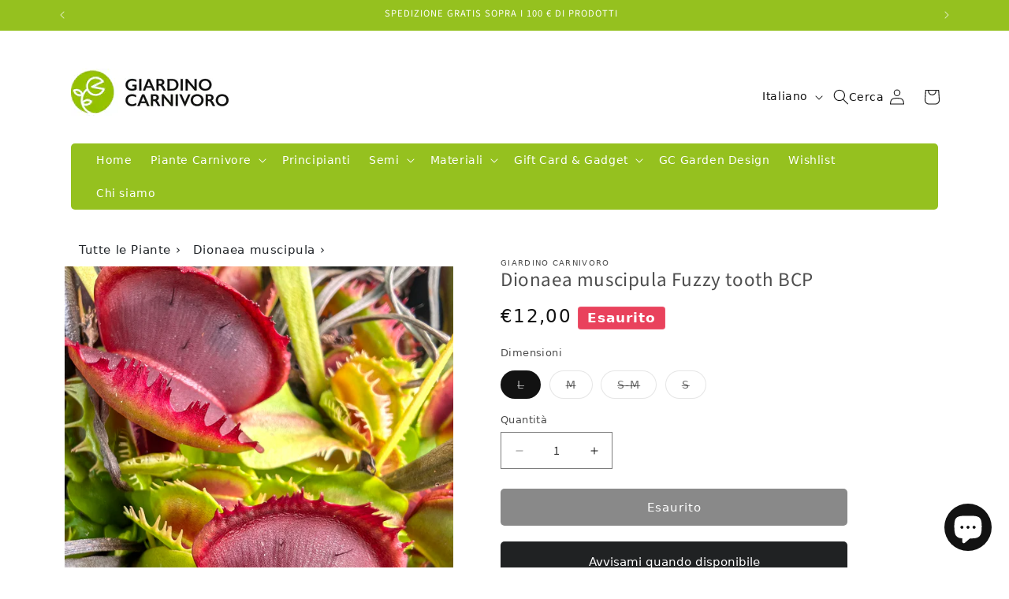

--- FILE ---
content_type: text/html; charset=utf-8
request_url: https://www.giardinocarnivoro.it/products/dionaea-muscipula-fuzzy-tooth-bcp
body_size: 47870
content:
<!doctype html>
<html class="js" lang="it">
  <head>
    <meta charset="utf-8">
    <meta http-equiv="X-UA-Compatible" content="IE=edge">
    <meta name="viewport" content="width=device-width,initial-scale=1">
    <meta name="theme-color" content="">
    <link rel="canonical" href="https://www.giardinocarnivoro.it/products/dionaea-muscipula-fuzzy-tooth-bcp"><link rel="icon" type="image/png" href="//www.giardinocarnivoro.it/cdn/shop/files/logo-picto_gc_green_10x10_39f00dde-d190-45f2-9253-09932654a9c1.png?crop=center&height=32&v=1737098045&width=32"><link rel="preconnect" href="https://fonts.shopifycdn.com" crossorigin><title>
      Dionaea muscipula &quot;Fuzzy tooth&quot; BCP L
 &ndash; Giardino Carnivoro</title>

    
      <meta name="description" content="Dionaea muscipula  &quot;Fuzzy tooth&quot; BCP Clone di dionaea dai denti fusi selezionata da BCP Cresce eretta in primavera e ritorna prostrata durante i mesi più freddi.">
    

    

<meta property="og:site_name" content="Giardino Carnivoro">
<meta property="og:url" content="https://www.giardinocarnivoro.it/products/dionaea-muscipula-fuzzy-tooth-bcp">
<meta property="og:title" content="Dionaea muscipula &quot;Fuzzy tooth&quot; BCP L">
<meta property="og:type" content="product">
<meta property="og:description" content="Dionaea muscipula  &quot;Fuzzy tooth&quot; BCP Clone di dionaea dai denti fusi selezionata da BCP Cresce eretta in primavera e ritorna prostrata durante i mesi più freddi."><meta property="og:image" content="http://www.giardinocarnivoro.it/cdn/shop/files/bcp_fuzzy_tooth.jpg?v=1763743691">
  <meta property="og:image:secure_url" content="https://www.giardinocarnivoro.it/cdn/shop/files/bcp_fuzzy_tooth.jpg?v=1763743691">
  <meta property="og:image:width" content="1440">
  <meta property="og:image:height" content="1920"><meta property="og:price:amount" content="7,00">
  <meta property="og:price:currency" content="EUR"><meta name="twitter:card" content="summary_large_image">
<meta name="twitter:title" content="Dionaea muscipula &quot;Fuzzy tooth&quot; BCP L">
<meta name="twitter:description" content="Dionaea muscipula  &quot;Fuzzy tooth&quot; BCP Clone di dionaea dai denti fusi selezionata da BCP Cresce eretta in primavera e ritorna prostrata durante i mesi più freddi.">


    <script src="//www.giardinocarnivoro.it/cdn/shop/t/4/assets/constants.js?v=132983761750457495441730199838" defer="defer"></script>
    <script src="//www.giardinocarnivoro.it/cdn/shop/t/4/assets/pubsub.js?v=158357773527763999511730199841" defer="defer"></script>
    <script src="//www.giardinocarnivoro.it/cdn/shop/t/4/assets/global.js?v=152862011079830610291730199839" defer="defer"></script>
    <script src="//www.giardinocarnivoro.it/cdn/shop/t/4/assets/details-disclosure.js?v=13653116266235556501730199839" defer="defer"></script>
    <script src="//www.giardinocarnivoro.it/cdn/shop/t/4/assets/details-modal.js?v=25581673532751508451730199839" defer="defer"></script>
    <script src="//www.giardinocarnivoro.it/cdn/shop/t/4/assets/search-form.js?v=133129549252120666541730199841" defer="defer"></script><script src="//www.giardinocarnivoro.it/cdn/shop/t/4/assets/animations.js?v=88693664871331136111730199837" defer="defer"></script><script>window.performance && window.performance.mark && window.performance.mark('shopify.content_for_header.start');</script><meta name="facebook-domain-verification" content="mpn0j5le10bwqhn5q1emge2hgk25u0">
<meta name="google-site-verification" content="gOcXbeftWSkyZfuQ18xtut2aLRJ2nFRlyri2xj49Nuw">
<meta id="shopify-digital-wallet" name="shopify-digital-wallet" content="/67433857242/digital_wallets/dialog">
<meta name="shopify-checkout-api-token" content="467945e09dbe5221f43fad50c91d5967">
<meta id="in-context-paypal-metadata" data-shop-id="67433857242" data-venmo-supported="false" data-environment="production" data-locale="it_IT" data-paypal-v4="true" data-currency="EUR">
<link rel="alternate" hreflang="x-default" href="https://www.giardinocarnivoro.it/products/dionaea-muscipula-fuzzy-tooth-bcp">
<link rel="alternate" hreflang="it" href="https://www.giardinocarnivoro.it/products/dionaea-muscipula-fuzzy-tooth-bcp">
<link rel="alternate" hreflang="en" href="https://www.giardinocarnivoro.it/en/products/dionaea-muscipula-fuzzy-tooth-bcp">
<link rel="alternate" hreflang="de" href="https://www.giardinocarnivoro.it/de/products/dionaea-muscipula-fuzzy-tooth-bcp">
<link rel="alternate" hreflang="fr" href="https://www.giardinocarnivoro.it/fr/products/dionaea-muscipula-fuzzy-tooth-bcp">
<link rel="alternate" type="application/json+oembed" href="https://www.giardinocarnivoro.it/products/dionaea-muscipula-fuzzy-tooth-bcp.oembed">
<script async="async" src="/checkouts/internal/preloads.js?locale=it-IT"></script>
<script id="apple-pay-shop-capabilities" type="application/json">{"shopId":67433857242,"countryCode":"IT","currencyCode":"EUR","merchantCapabilities":["supports3DS"],"merchantId":"gid:\/\/shopify\/Shop\/67433857242","merchantName":"Giardino Carnivoro","requiredBillingContactFields":["postalAddress","email","phone"],"requiredShippingContactFields":["postalAddress","email","phone"],"shippingType":"shipping","supportedNetworks":["visa","maestro","masterCard","amex"],"total":{"type":"pending","label":"Giardino Carnivoro","amount":"1.00"},"shopifyPaymentsEnabled":true,"supportsSubscriptions":true}</script>
<script id="shopify-features" type="application/json">{"accessToken":"467945e09dbe5221f43fad50c91d5967","betas":["rich-media-storefront-analytics"],"domain":"www.giardinocarnivoro.it","predictiveSearch":true,"shopId":67433857242,"locale":"it"}</script>
<script>var Shopify = Shopify || {};
Shopify.shop = "giardino-carnivoro.myshopify.com";
Shopify.locale = "it";
Shopify.currency = {"active":"EUR","rate":"1.0"};
Shopify.country = "IT";
Shopify.theme = {"name":"Giardino Carnivoro","id":146260721882,"schema_name":"Dawn","schema_version":"15.2.0","theme_store_id":887,"role":"main"};
Shopify.theme.handle = "null";
Shopify.theme.style = {"id":null,"handle":null};
Shopify.cdnHost = "www.giardinocarnivoro.it/cdn";
Shopify.routes = Shopify.routes || {};
Shopify.routes.root = "/";</script>
<script type="module">!function(o){(o.Shopify=o.Shopify||{}).modules=!0}(window);</script>
<script>!function(o){function n(){var o=[];function n(){o.push(Array.prototype.slice.apply(arguments))}return n.q=o,n}var t=o.Shopify=o.Shopify||{};t.loadFeatures=n(),t.autoloadFeatures=n()}(window);</script>
<script id="shop-js-analytics" type="application/json">{"pageType":"product"}</script>
<script defer="defer" async type="module" src="//www.giardinocarnivoro.it/cdn/shopifycloud/shop-js/modules/v2/client.init-shop-cart-sync_dvfQaB1V.it.esm.js"></script>
<script defer="defer" async type="module" src="//www.giardinocarnivoro.it/cdn/shopifycloud/shop-js/modules/v2/chunk.common_BW-OJwDu.esm.js"></script>
<script defer="defer" async type="module" src="//www.giardinocarnivoro.it/cdn/shopifycloud/shop-js/modules/v2/chunk.modal_CX4jaIRf.esm.js"></script>
<script type="module">
  await import("//www.giardinocarnivoro.it/cdn/shopifycloud/shop-js/modules/v2/client.init-shop-cart-sync_dvfQaB1V.it.esm.js");
await import("//www.giardinocarnivoro.it/cdn/shopifycloud/shop-js/modules/v2/chunk.common_BW-OJwDu.esm.js");
await import("//www.giardinocarnivoro.it/cdn/shopifycloud/shop-js/modules/v2/chunk.modal_CX4jaIRf.esm.js");

  window.Shopify.SignInWithShop?.initShopCartSync?.({"fedCMEnabled":true,"windoidEnabled":true});

</script>
<script id="__st">var __st={"a":67433857242,"offset":3600,"reqid":"2c43625c-5cce-4a6f-8b86-2969aa0929c3-1769241202","pageurl":"www.giardinocarnivoro.it\/products\/dionaea-muscipula-fuzzy-tooth-bcp","u":"391e2a4736ff","p":"product","rtyp":"product","rid":8098153103578};</script>
<script>window.ShopifyPaypalV4VisibilityTracking = true;</script>
<script id="captcha-bootstrap">!function(){'use strict';const t='contact',e='account',n='new_comment',o=[[t,t],['blogs',n],['comments',n],[t,'customer']],c=[[e,'customer_login'],[e,'guest_login'],[e,'recover_customer_password'],[e,'create_customer']],r=t=>t.map((([t,e])=>`form[action*='/${t}']:not([data-nocaptcha='true']) input[name='form_type'][value='${e}']`)).join(','),a=t=>()=>t?[...document.querySelectorAll(t)].map((t=>t.form)):[];function s(){const t=[...o],e=r(t);return a(e)}const i='password',u='form_key',d=['recaptcha-v3-token','g-recaptcha-response','h-captcha-response',i],f=()=>{try{return window.sessionStorage}catch{return}},m='__shopify_v',_=t=>t.elements[u];function p(t,e,n=!1){try{const o=window.sessionStorage,c=JSON.parse(o.getItem(e)),{data:r}=function(t){const{data:e,action:n}=t;return t[m]||n?{data:e,action:n}:{data:t,action:n}}(c);for(const[e,n]of Object.entries(r))t.elements[e]&&(t.elements[e].value=n);n&&o.removeItem(e)}catch(o){console.error('form repopulation failed',{error:o})}}const l='form_type',E='cptcha';function T(t){t.dataset[E]=!0}const w=window,h=w.document,L='Shopify',v='ce_forms',y='captcha';let A=!1;((t,e)=>{const n=(g='f06e6c50-85a8-45c8-87d0-21a2b65856fe',I='https://cdn.shopify.com/shopifycloud/storefront-forms-hcaptcha/ce_storefront_forms_captcha_hcaptcha.v1.5.2.iife.js',D={infoText:'Protetto da hCaptcha',privacyText:'Privacy',termsText:'Termini'},(t,e,n)=>{const o=w[L][v],c=o.bindForm;if(c)return c(t,g,e,D).then(n);var r;o.q.push([[t,g,e,D],n]),r=I,A||(h.body.append(Object.assign(h.createElement('script'),{id:'captcha-provider',async:!0,src:r})),A=!0)});var g,I,D;w[L]=w[L]||{},w[L][v]=w[L][v]||{},w[L][v].q=[],w[L][y]=w[L][y]||{},w[L][y].protect=function(t,e){n(t,void 0,e),T(t)},Object.freeze(w[L][y]),function(t,e,n,w,h,L){const[v,y,A,g]=function(t,e,n){const i=e?o:[],u=t?c:[],d=[...i,...u],f=r(d),m=r(i),_=r(d.filter((([t,e])=>n.includes(e))));return[a(f),a(m),a(_),s()]}(w,h,L),I=t=>{const e=t.target;return e instanceof HTMLFormElement?e:e&&e.form},D=t=>v().includes(t);t.addEventListener('submit',(t=>{const e=I(t);if(!e)return;const n=D(e)&&!e.dataset.hcaptchaBound&&!e.dataset.recaptchaBound,o=_(e),c=g().includes(e)&&(!o||!o.value);(n||c)&&t.preventDefault(),c&&!n&&(function(t){try{if(!f())return;!function(t){const e=f();if(!e)return;const n=_(t);if(!n)return;const o=n.value;o&&e.removeItem(o)}(t);const e=Array.from(Array(32),(()=>Math.random().toString(36)[2])).join('');!function(t,e){_(t)||t.append(Object.assign(document.createElement('input'),{type:'hidden',name:u})),t.elements[u].value=e}(t,e),function(t,e){const n=f();if(!n)return;const o=[...t.querySelectorAll(`input[type='${i}']`)].map((({name:t})=>t)),c=[...d,...o],r={};for(const[a,s]of new FormData(t).entries())c.includes(a)||(r[a]=s);n.setItem(e,JSON.stringify({[m]:1,action:t.action,data:r}))}(t,e)}catch(e){console.error('failed to persist form',e)}}(e),e.submit())}));const S=(t,e)=>{t&&!t.dataset[E]&&(n(t,e.some((e=>e===t))),T(t))};for(const o of['focusin','change'])t.addEventListener(o,(t=>{const e=I(t);D(e)&&S(e,y())}));const B=e.get('form_key'),M=e.get(l),P=B&&M;t.addEventListener('DOMContentLoaded',(()=>{const t=y();if(P)for(const e of t)e.elements[l].value===M&&p(e,B);[...new Set([...A(),...v().filter((t=>'true'===t.dataset.shopifyCaptcha))])].forEach((e=>S(e,t)))}))}(h,new URLSearchParams(w.location.search),n,t,e,['guest_login'])})(!0,!0)}();</script>
<script integrity="sha256-4kQ18oKyAcykRKYeNunJcIwy7WH5gtpwJnB7kiuLZ1E=" data-source-attribution="shopify.loadfeatures" defer="defer" src="//www.giardinocarnivoro.it/cdn/shopifycloud/storefront/assets/storefront/load_feature-a0a9edcb.js" crossorigin="anonymous"></script>
<script data-source-attribution="shopify.dynamic_checkout.dynamic.init">var Shopify=Shopify||{};Shopify.PaymentButton=Shopify.PaymentButton||{isStorefrontPortableWallets:!0,init:function(){window.Shopify.PaymentButton.init=function(){};var t=document.createElement("script");t.src="https://www.giardinocarnivoro.it/cdn/shopifycloud/portable-wallets/latest/portable-wallets.it.js",t.type="module",document.head.appendChild(t)}};
</script>
<script data-source-attribution="shopify.dynamic_checkout.buyer_consent">
  function portableWalletsHideBuyerConsent(e){var t=document.getElementById("shopify-buyer-consent"),n=document.getElementById("shopify-subscription-policy-button");t&&n&&(t.classList.add("hidden"),t.setAttribute("aria-hidden","true"),n.removeEventListener("click",e))}function portableWalletsShowBuyerConsent(e){var t=document.getElementById("shopify-buyer-consent"),n=document.getElementById("shopify-subscription-policy-button");t&&n&&(t.classList.remove("hidden"),t.removeAttribute("aria-hidden"),n.addEventListener("click",e))}window.Shopify?.PaymentButton&&(window.Shopify.PaymentButton.hideBuyerConsent=portableWalletsHideBuyerConsent,window.Shopify.PaymentButton.showBuyerConsent=portableWalletsShowBuyerConsent);
</script>
<script data-source-attribution="shopify.dynamic_checkout.cart.bootstrap">document.addEventListener("DOMContentLoaded",(function(){function t(){return document.querySelector("shopify-accelerated-checkout-cart, shopify-accelerated-checkout")}if(t())Shopify.PaymentButton.init();else{new MutationObserver((function(e,n){t()&&(Shopify.PaymentButton.init(),n.disconnect())})).observe(document.body,{childList:!0,subtree:!0})}}));
</script>
<script id='scb4127' type='text/javascript' async='' src='https://www.giardinocarnivoro.it/cdn/shopifycloud/privacy-banner/storefront-banner.js'></script><link id="shopify-accelerated-checkout-styles" rel="stylesheet" media="screen" href="https://www.giardinocarnivoro.it/cdn/shopifycloud/portable-wallets/latest/accelerated-checkout-backwards-compat.css" crossorigin="anonymous">
<style id="shopify-accelerated-checkout-cart">
        #shopify-buyer-consent {
  margin-top: 1em;
  display: inline-block;
  width: 100%;
}

#shopify-buyer-consent.hidden {
  display: none;
}

#shopify-subscription-policy-button {
  background: none;
  border: none;
  padding: 0;
  text-decoration: underline;
  font-size: inherit;
  cursor: pointer;
}

#shopify-subscription-policy-button::before {
  box-shadow: none;
}

      </style>
<script id="sections-script" data-sections="header" defer="defer" src="//www.giardinocarnivoro.it/cdn/shop/t/4/compiled_assets/scripts.js?v=3825"></script>
<script>window.performance && window.performance.mark && window.performance.mark('shopify.content_for_header.end');</script>


    <style data-shopify>
      @font-face {
  font-family: "Source Sans Pro";
  font-weight: 400;
  font-style: normal;
  font-display: swap;
  src: url("//www.giardinocarnivoro.it/cdn/fonts/source_sans_pro/sourcesanspro_n4.50ae3e156aed9a794db7e94c4d00984c7b66616c.woff2") format("woff2"),
       url("//www.giardinocarnivoro.it/cdn/fonts/source_sans_pro/sourcesanspro_n4.d1662e048bd96ae7123e46600ff9744c0d84502d.woff") format("woff");
}

      @font-face {
  font-family: "Source Sans Pro";
  font-weight: 700;
  font-style: normal;
  font-display: swap;
  src: url("//www.giardinocarnivoro.it/cdn/fonts/source_sans_pro/sourcesanspro_n7.41cbad1715ffa6489ec3aab1c16fda6d5bdf2235.woff2") format("woff2"),
       url("//www.giardinocarnivoro.it/cdn/fonts/source_sans_pro/sourcesanspro_n7.01173495588557d2be0eb2bb2ecdf8e4f01cf917.woff") format("woff");
}

      @font-face {
  font-family: "Source Sans Pro";
  font-weight: 400;
  font-style: italic;
  font-display: swap;
  src: url("//www.giardinocarnivoro.it/cdn/fonts/source_sans_pro/sourcesanspro_i4.130f29b9baa0095b80aea9236ca9ef6ab0069c67.woff2") format("woff2"),
       url("//www.giardinocarnivoro.it/cdn/fonts/source_sans_pro/sourcesanspro_i4.6146c8c8ae7b8853ccbbc8b859fcf805016ee743.woff") format("woff");
}

      @font-face {
  font-family: "Source Sans Pro";
  font-weight: 700;
  font-style: italic;
  font-display: swap;
  src: url("//www.giardinocarnivoro.it/cdn/fonts/source_sans_pro/sourcesanspro_i7.98bb15b3a23880a6e1d86ade6dbb197526ff768d.woff2") format("woff2"),
       url("//www.giardinocarnivoro.it/cdn/fonts/source_sans_pro/sourcesanspro_i7.6274cea5e22a575d33653322a4399caadffb1338.woff") format("woff");
}

      @font-face {
  font-family: "Source Sans Pro";
  font-weight: 400;
  font-style: normal;
  font-display: swap;
  src: url("//www.giardinocarnivoro.it/cdn/fonts/source_sans_pro/sourcesanspro_n4.50ae3e156aed9a794db7e94c4d00984c7b66616c.woff2") format("woff2"),
       url("//www.giardinocarnivoro.it/cdn/fonts/source_sans_pro/sourcesanspro_n4.d1662e048bd96ae7123e46600ff9744c0d84502d.woff") format("woff");
}


      
        :root,
        .color-background-1 {
          --color-background: 255,255,255;
        
          --gradient-background: #ffffff;
        

        

        --color-foreground: 18,18,18;
        --color-background-contrast: 191,191,191;
        --color-shadow: 18,18,18;
        --color-button: 18,18,18;
        --color-button-text: 255,255,255;
        --color-secondary-button: 255,255,255;
        --color-secondary-button-text: 18,18,18;
        --color-link: 18,18,18;
        --color-badge-foreground: 18,18,18;
        --color-badge-background: 255,255,255;
        --color-badge-border: 18,18,18;
        --payment-terms-background-color: rgb(255 255 255);
      }
      
        
        .color-background-2 {
          --color-background: 243,243,243;
        
          --gradient-background: #f3f3f3;
        

        

        --color-foreground: 18,18,18;
        --color-background-contrast: 179,179,179;
        --color-shadow: 18,18,18;
        --color-button: 18,18,18;
        --color-button-text: 243,243,243;
        --color-secondary-button: 243,243,243;
        --color-secondary-button-text: 18,18,18;
        --color-link: 18,18,18;
        --color-badge-foreground: 18,18,18;
        --color-badge-background: 243,243,243;
        --color-badge-border: 18,18,18;
        --payment-terms-background-color: rgb(243 243 243);
      }
      
        
        .color-inverse {
          --color-background: 233,66,92;
        
          --gradient-background: #e9425c;
        

        

        --color-foreground: 255,255,255;
        --color-background-contrast: 154,18,39;
        --color-shadow: 18,18,18;
        --color-button: 255,255,255;
        --color-button-text: 0,0,0;
        --color-secondary-button: 233,66,92;
        --color-secondary-button-text: 255,255,255;
        --color-link: 255,255,255;
        --color-badge-foreground: 255,255,255;
        --color-badge-background: 233,66,92;
        --color-badge-border: 255,255,255;
        --payment-terms-background-color: rgb(233 66 92);
      }
      
        
        .color-accent-1 {
          --color-background: 149,193,31;
        
          --gradient-background: #95c11f;
        

        

        --color-foreground: 255,255,255;
        --color-background-contrast: 64,83,13;
        --color-shadow: 18,18,18;
        --color-button: 255,255,255;
        --color-button-text: 18,18,18;
        --color-secondary-button: 149,193,31;
        --color-secondary-button-text: 255,255,255;
        --color-link: 255,255,255;
        --color-badge-foreground: 255,255,255;
        --color-badge-background: 149,193,31;
        --color-badge-border: 255,255,255;
        --payment-terms-background-color: rgb(149 193 31);
      }
      
        
        .color-accent-2 {
          --color-background: 233,66,92;
        
          --gradient-background: #e9425c;
        

        

        --color-foreground: 255,255,255;
        --color-background-contrast: 154,18,39;
        --color-shadow: 18,18,18;
        --color-button: 255,255,255;
        --color-button-text: 40,167,69;
        --color-secondary-button: 233,66,92;
        --color-secondary-button-text: 255,255,255;
        --color-link: 255,255,255;
        --color-badge-foreground: 255,255,255;
        --color-badge-background: 233,66,92;
        --color-badge-border: 255,255,255;
        --payment-terms-background-color: rgb(233 66 92);
      }
      

      body, .color-background-1, .color-background-2, .color-inverse, .color-accent-1, .color-accent-2 {
        color: rgba(var(--color-foreground), 0.75);
        background-color: rgb(var(--color-background));
      }

      :root {
        --font-body-family: "Source Sans Pro", sans-serif;
        --font-body-style: normal;
        --font-body-weight: 400;
        --font-body-weight-bold: 700;

        --font-heading-family: "Source Sans Pro", sans-serif;
        --font-heading-style: normal;
        --font-heading-weight: 400;

        --font-body-scale: 1.0;
        --font-heading-scale: 1.0;

        --media-padding: px;
        --media-border-opacity: 0.05;
        --media-border-width: 1px;
        --media-radius: 0px;
        --media-shadow-opacity: 0.0;
        --media-shadow-horizontal-offset: 0px;
        --media-shadow-vertical-offset: 4px;
        --media-shadow-blur-radius: 5px;
        --media-shadow-visible: 0;

        --page-width: 120rem;
        --page-width-margin: 0rem;

        --product-card-image-padding: 0.0rem;
        --product-card-corner-radius: 0.0rem;
        --product-card-text-alignment: left;
        --product-card-border-width: 0.0rem;
        --product-card-border-opacity: 0.1;
        --product-card-shadow-opacity: 0.0;
        --product-card-shadow-visible: 0;
        --product-card-shadow-horizontal-offset: 0.0rem;
        --product-card-shadow-vertical-offset: 0.4rem;
        --product-card-shadow-blur-radius: 0.5rem;

        --collection-card-image-padding: 0.0rem;
        --collection-card-corner-radius: 0.0rem;
        --collection-card-text-alignment: left;
        --collection-card-border-width: 0.0rem;
        --collection-card-border-opacity: 0.1;
        --collection-card-shadow-opacity: 0.0;
        --collection-card-shadow-visible: 0;
        --collection-card-shadow-horizontal-offset: 0.0rem;
        --collection-card-shadow-vertical-offset: 0.4rem;
        --collection-card-shadow-blur-radius: 0.5rem;

        --blog-card-image-padding: 0.0rem;
        --blog-card-corner-radius: 0.0rem;
        --blog-card-text-alignment: left;
        --blog-card-border-width: 0.0rem;
        --blog-card-border-opacity: 0.1;
        --blog-card-shadow-opacity: 0.0;
        --blog-card-shadow-visible: 0;
        --blog-card-shadow-horizontal-offset: 0.0rem;
        --blog-card-shadow-vertical-offset: 0.4rem;
        --blog-card-shadow-blur-radius: 0.5rem;

        --badge-corner-radius: 4.0rem;

        --popup-border-width: 1px;
        --popup-border-opacity: 0.1;
        --popup-corner-radius: 0px;
        --popup-shadow-opacity: 0.05;
        --popup-shadow-horizontal-offset: 0px;
        --popup-shadow-vertical-offset: 4px;
        --popup-shadow-blur-radius: 5px;

        --drawer-border-width: 1px;
        --drawer-border-opacity: 0.1;
        --drawer-shadow-opacity: 0.0;
        --drawer-shadow-horizontal-offset: 0px;
        --drawer-shadow-vertical-offset: 4px;
        --drawer-shadow-blur-radius: 5px;

        --spacing-sections-desktop: 0px;
        --spacing-sections-mobile: 0px;

        --grid-desktop-vertical-spacing: 8px;
        --grid-desktop-horizontal-spacing: 8px;
        --grid-mobile-vertical-spacing: 4px;
        --grid-mobile-horizontal-spacing: 4px;

        --text-boxes-border-opacity: 0.1;
        --text-boxes-border-width: 0px;
        --text-boxes-radius: 0px;
        --text-boxes-shadow-opacity: 0.0;
        --text-boxes-shadow-visible: 0;
        --text-boxes-shadow-horizontal-offset: 0px;
        --text-boxes-shadow-vertical-offset: 4px;
        --text-boxes-shadow-blur-radius: 5px;

        --buttons-radius: 0px;
        --buttons-radius-outset: 0px;
        --buttons-border-width: 1px;
        --buttons-border-opacity: 1.0;
        --buttons-shadow-opacity: 0.0;
        --buttons-shadow-visible: 0;
        --buttons-shadow-horizontal-offset: 0px;
        --buttons-shadow-vertical-offset: 4px;
        --buttons-shadow-blur-radius: 5px;
        --buttons-border-offset: 0px;

        --inputs-radius: 0px;
        --inputs-border-width: 1px;
        --inputs-border-opacity: 0.55;
        --inputs-shadow-opacity: 0.0;
        --inputs-shadow-horizontal-offset: 0px;
        --inputs-margin-offset: 0px;
        --inputs-shadow-vertical-offset: 4px;
        --inputs-shadow-blur-radius: 5px;
        --inputs-radius-outset: 0px;

        --variant-pills-radius: 40px;
        --variant-pills-border-width: 1px;
        --variant-pills-border-opacity: 0.55;
        --variant-pills-shadow-opacity: 0.0;
        --variant-pills-shadow-horizontal-offset: 0px;
        --variant-pills-shadow-vertical-offset: 4px;
        --variant-pills-shadow-blur-radius: 5px;
      }

      *,
      *::before,
      *::after {
        box-sizing: inherit;
      }

      html {
        box-sizing: border-box;
        font-size: calc(var(--font-body-scale) * 62.5%);
        height: 100%;
      }

      body {
        display: grid;
        grid-template-rows: auto auto 1fr auto;
        grid-template-columns: 100%;
        min-height: 100%;
        margin: 0;
        font-size: 1.5rem;
        letter-spacing: 0.06rem;
        line-height: calc(1 + 0.8 / var(--font-body-scale));
        font-family: var(--font-body-family);
        font-style: var(--font-body-style);
        font-weight: var(--font-body-weight);
      }

      @media screen and (min-width: 750px) {
        body {
          font-size: 1.6rem;
        }
      }
    </style>

    <link href="//www.giardinocarnivoro.it/cdn/shop/t/4/assets/base.css?v=159841507637079171801730199837" rel="stylesheet" type="text/css" media="all" />
    <link href="//www.giardinocarnivoro.it/cdn/shop/t/4/assets/bootstrap.min.css?v=14181428543174435901730882403" rel="stylesheet" type="text/css" media="all" />
    <link href="//www.giardinocarnivoro.it/cdn/shop/t/4/assets/custom.css?v=13972262371604746781743094152" rel="stylesheet" type="text/css" media="all" />
    <link rel="stylesheet" href="//www.giardinocarnivoro.it/cdn/shop/t/4/assets/component-cart-items.css?v=123238115697927560811730199838" media="print" onload="this.media='all'">
  <script src="//www.giardinocarnivoro.it/cdn/shop/t/4/assets/bootstrap.bundle.min.js?v=20302992872060018881730882428" defer="defer"></script><link href="//www.giardinocarnivoro.it/cdn/shop/t/4/assets/component-cart-drawer.css?v=112801333748515159671730199838" rel="stylesheet" type="text/css" media="all" />
      <link href="//www.giardinocarnivoro.it/cdn/shop/t/4/assets/component-cart.css?v=164708765130180853531730199838" rel="stylesheet" type="text/css" media="all" />
      <link href="//www.giardinocarnivoro.it/cdn/shop/t/4/assets/component-totals.css?v=15906652033866631521730199838" rel="stylesheet" type="text/css" media="all" />
      <link href="//www.giardinocarnivoro.it/cdn/shop/t/4/assets/component-price.css?v=70172745017360139101730199838" rel="stylesheet" type="text/css" media="all" />
      <link href="//www.giardinocarnivoro.it/cdn/shop/t/4/assets/component-discounts.css?v=152760482443307489271730199838" rel="stylesheet" type="text/css" media="all" />

      <link rel="preload" as="font" href="//www.giardinocarnivoro.it/cdn/fonts/source_sans_pro/sourcesanspro_n4.50ae3e156aed9a794db7e94c4d00984c7b66616c.woff2" type="font/woff2" crossorigin>
      

      <link rel="preload" as="font" href="//www.giardinocarnivoro.it/cdn/fonts/source_sans_pro/sourcesanspro_n4.50ae3e156aed9a794db7e94c4d00984c7b66616c.woff2" type="font/woff2" crossorigin>
      
<link href="//www.giardinocarnivoro.it/cdn/shop/t/4/assets/component-localization-form.css?v=170315343355214948141730199838" rel="stylesheet" type="text/css" media="all" />
      <script src="//www.giardinocarnivoro.it/cdn/shop/t/4/assets/localization-form.js?v=144176611646395275351730199840" defer="defer"></script><link
        rel="stylesheet"
        href="//www.giardinocarnivoro.it/cdn/shop/t/4/assets/component-predictive-search.css?v=118923337488134913561730199838"
        media="print"
        onload="this.media='all'"
      ><script>
      if (Shopify.designMode) {
        document.documentElement.classList.add('shopify-design-mode');
      }
    </script>
  <!-- BEGIN app block: shopify://apps/wishlist-hero/blocks/app-embed/a9a5079b-59e8-47cb-b659-ecf1c60b9b72 -->


  <script type="application/json" id="WH-ProductJson-product-template">
    {"id":8098153103578,"title":"Dionaea muscipula  Fuzzy tooth BCP","handle":"dionaea-muscipula-fuzzy-tooth-bcp","description":"\u003cp\u003eDionaea muscipula  \"Fuzzy tooth\" BCP \u003cbr\u003eClone di dionaea dai denti fusi selezionata da BCP \u003cbr\u003eCresce eretta in primavera e ritorna prostrata durante i mesi più freddi.\u003c\/p\u003e","published_at":"2023-10-27T15:33:21+02:00","created_at":"2023-10-27T15:33:23+02:00","vendor":"Giardino Carnivoro","type":"","tags":["TRADOTTO"],"price":700,"price_min":700,"price_max":1200,"available":false,"price_varies":true,"compare_at_price":null,"compare_at_price_min":0,"compare_at_price_max":0,"compare_at_price_varies":false,"variants":[{"id":44202081911002,"title":"L","option1":"L","option2":null,"option3":null,"sku":"2805-L","requires_shipping":true,"taxable":true,"featured_image":null,"available":false,"name":"Dionaea muscipula  Fuzzy tooth BCP - L","public_title":"L","options":["L"],"price":1200,"weight":200,"compare_at_price":null,"inventory_management":"shopify","barcode":"81911002","requires_selling_plan":false,"selling_plan_allocations":[]},{"id":44202081943770,"title":"M","option1":"M","option2":null,"option3":null,"sku":"2805-M","requires_shipping":true,"taxable":true,"featured_image":null,"available":false,"name":"Dionaea muscipula  Fuzzy tooth BCP - M","public_title":"M","options":["M"],"price":900,"weight":200,"compare_at_price":null,"inventory_management":"shopify","barcode":"81943770","requires_selling_plan":false,"selling_plan_allocations":[]},{"id":56381705912693,"title":"S-M","option1":"S-M","option2":null,"option3":null,"sku":null,"requires_shipping":true,"taxable":true,"featured_image":null,"available":false,"name":"Dionaea muscipula  Fuzzy tooth BCP - S-M","public_title":"S-M","options":["S-M"],"price":800,"weight":200,"compare_at_price":null,"inventory_management":"shopify","barcode":"","requires_selling_plan":false,"selling_plan_allocations":[]},{"id":44202081976538,"title":"S","option1":"S","option2":null,"option3":null,"sku":"2805-S","requires_shipping":true,"taxable":true,"featured_image":null,"available":false,"name":"Dionaea muscipula  Fuzzy tooth BCP - S","public_title":"S","options":["S"],"price":700,"weight":200,"compare_at_price":null,"inventory_management":"shopify","barcode":"81976538","requires_selling_plan":false,"selling_plan_allocations":[]}],"images":["\/\/www.giardinocarnivoro.it\/cdn\/shop\/files\/bcp_fuzzy_tooth.jpg?v=1763743691"],"featured_image":"\/\/www.giardinocarnivoro.it\/cdn\/shop\/files\/bcp_fuzzy_tooth.jpg?v=1763743691","options":["Dimensioni"],"media":[{"alt":null,"id":66882266235253,"position":1,"preview_image":{"aspect_ratio":0.75,"height":1920,"width":1440,"src":"\/\/www.giardinocarnivoro.it\/cdn\/shop\/files\/bcp_fuzzy_tooth.jpg?v=1763743691"},"aspect_ratio":0.75,"height":1920,"media_type":"image","src":"\/\/www.giardinocarnivoro.it\/cdn\/shop\/files\/bcp_fuzzy_tooth.jpg?v=1763743691","width":1440}],"requires_selling_plan":false,"selling_plan_groups":[],"content":"\u003cp\u003eDionaea muscipula  \"Fuzzy tooth\" BCP \u003cbr\u003eClone di dionaea dai denti fusi selezionata da BCP \u003cbr\u003eCresce eretta in primavera e ritorna prostrata durante i mesi più freddi.\u003c\/p\u003e"}
  </script>

<script type="text/javascript">
  
    window.wishlisthero_buttonProdPageClasses = [];
  
  
    window.wishlisthero_cartDotClasses = [];
  
</script>
<!-- BEGIN app snippet: extraStyles -->

<style>
  .wishlisthero-floating {
    position: absolute;
    top: 5px;
    z-index: 21;
    border-radius: 100%;
    width: fit-content;
    right: 5px;
    left: auto;
    &.wlh-left-btn {
      left: 5px !important;
      right: auto !important;
    }
    &.wlh-right-btn {
      right: 5px !important;
      left: auto !important;
    }
    
  }
  @media(min-width:1300px) {
    .product-item__link.product-item__image--margins .wishlisthero-floating, {
      
        left: 50% !important;
        margin-left: -295px;
      
    }
  }
  .MuiTypography-h1,.MuiTypography-h2,.MuiTypography-h3,.MuiTypography-h4,.MuiTypography-h5,.MuiTypography-h6,.MuiButton-root,.MuiCardHeader-title a {
    font-family: ,  !important;
  }
</style>






<!-- END app snippet -->
<!-- BEGIN app snippet: renderAssets -->

  <link rel="preload" href="https://cdn.shopify.com/extensions/019badc7-12fe-783e-9dfe-907190f91114/wishlist-hero-81/assets/default.css" as="style" onload="this.onload=null;this.rel='stylesheet'">
  <noscript><link href="//cdn.shopify.com/extensions/019badc7-12fe-783e-9dfe-907190f91114/wishlist-hero-81/assets/default.css" rel="stylesheet" type="text/css" media="all" /></noscript>
  <script defer src="https://cdn.shopify.com/extensions/019badc7-12fe-783e-9dfe-907190f91114/wishlist-hero-81/assets/default.js"></script>
<!-- END app snippet -->


<script type="text/javascript">
  try{
  
    var scr_bdl_path = "https://cdn.shopify.com/extensions/019badc7-12fe-783e-9dfe-907190f91114/wishlist-hero-81/assets/bundle2.js";
    window._wh_asset_path = scr_bdl_path.substring(0,scr_bdl_path.lastIndexOf("/")) + "/";
  

  }catch(e){ console.log(e)}
  try{

  
    window.WishListHero_setting = {"ButtonColor":"#1D1D1B","IconColor":"rgba(255, 255, 255, 1)","IconType":"Heart","ThrdParty_Trans_active":true,"ButtonTextBeforeAdding":"Aggiungi a preferiti","ButtonTextAfterAdding":"Aggiunto ai preferiti","AnimationAfterAddition":"None","ButtonTextAddToCart":"Aggiungi al carrello","ButtonTextOutOfStock":"Esaurito","ButtonTextAddAllToCart":"Aggiungi tutti al carrello","ButtonTextRemoveAllToCart":"Elimina tutti dalla lista preferiti","AddedProductNotificationText":"Aggiungi a preferiti","AddedProductToCartNotificationText":"Prodotto aggiunto al carrello","ViewCartLinkText":"Visualizza carrello","SharePopup_TitleText":"Condividi lista dei preferiti","SharePopup_shareBtnText":"Condividi lista dei preferiti","SharePopup_shareHederText":"Condividi sui social network","SharePopup_shareCopyText":"oppure copia il link da condividere","SharePopup_shareCancelBtnText":"Annulla","SharePopup_shareCopyBtnText":"copia","SharePopup_shareCopiedText":"Copiato","SendEMailPopup_BtnText":"Invia email","SendEMailPopup_FromText":"Nome","SendEMailPopup_ToText":"Destinarario","SendEMailPopup_BodyText":"Note","SendEMailPopup_SendBtnText":"Invia","SendEMailPopup_SendNotificationText":"Email inviata!","SendEMailPopup_TitleText":"Invia lista dei preferiti tramite email","AddProductMessageText":"Aggiungere tutti i prodotti al carrello?","RemoveProductMessageText":"Rimuovere tutti i prodotti dalla lista dei preferiti?","RemoveAllProductMessageText":"Sei sicuro di rimuvere tutti i prodotti dalla lista dei preferiti?","RemovedProductNotificationText":"Prodotto eliminato dalla lista dei preferiti","AddAllOutOfStockProductNotificationText":"Impossibile aggiungere il prodotto al carrello, prova di nuovo","RemovePopupOkText":"Procedi","RemovePopup_HeaderText":"Sei sicuro?","ViewWishlistText":"Visualizza preferiti","EmptyWishlistText":"non ci sono prodotti nella lista dei preferiti","BuyNowButtonText":"Acquista ora","BuyNowButtonColor":"#95C11F","BuyNowTextButtonColor":"rgb(255, 255, 255)","Wishlist_Title":"Preferiti","WishlistHeaderTitleAlignment":"Left","WishlistProductImageSize":"Normal","PriceColor":"rgba(0, 0, 0, 1)","HeaderFontSize":"30","PriceFontSize":"18","ProductNameFontSize":"16","LaunchPointType":"menu_item","DisplayWishlistAs":"seprate_page","DisplayButtonAs":"text_with_icon","PopupSize":"md","ButtonUserConfirmationState":"clicked","HideAddToCartButton":true,"NoRedirectAfterAddToCart":false,"DisableGuestCustomer":true,"LoginPopupContent":"Effettua il login per salvare la lista dei preferiti.","LoginPopupLoginBtnText":"Login","LoginPopupContentFontSize":"20","NotificationPopupPosition":"right","WishlistButtonTextColor":"rgba(255, 255, 255, 1)","EnableRemoveFromWishlistAfterAddButtonText":"Elimina dai preferiti","_id":"661f969c462abbc6a0e6c559","EnableCollection":false,"EnableShare":false,"RemovePowerBy":true,"EnableFBPixel":false,"DisapleApp":false,"FloatPointPossition":"bottom_right","HeartStateToggle":true,"HeaderMenuItemsIndicator":true,"EnableRemoveFromWishlistAfterAdd":true,"DisablePopupNotification":true,"IconTypeNum":"1","Shop":"giardino-carnivoro.myshopify.com","shop":"giardino-carnivoro.myshopify.com","Status":"Active","Plan":"SILVER"};
    if(typeof(window.WishListHero_setting_theme_override) != "undefined"){
                                                                                window.WishListHero_setting = {
                                                                                    ...window.WishListHero_setting,
                                                                                    ...window.WishListHero_setting_theme_override
                                                                                };
                                                                            }
                                                                            // Done

  

  }catch(e){ console.error('Error loading config',e); }
</script>


  <script src="https://cdn.shopify.com/extensions/019badc7-12fe-783e-9dfe-907190f91114/wishlist-hero-81/assets/bundle2.js" defer></script>



<script type="text/javascript">
  if (!window.__wishlistHeroArriveScriptLoaded) {
    window.__wishlistHeroArriveScriptLoaded = true;
    function wh_loadScript(scriptUrl) {
      const script = document.createElement('script'); script.src = scriptUrl;
      document.body.appendChild(script);
      return new Promise((res, rej) => { script.onload = function () { res(); }; script.onerror = function () { rej(); } });
    }
  }
  document.addEventListener("DOMContentLoaded", () => {
      wh_loadScript('https://cdn.shopify.com/extensions/019badc7-12fe-783e-9dfe-907190f91114/wishlist-hero-81/assets/arrive.min.js').then(function () {
          document.arrive('.wishlist-hero-custom-button', function (wishlistButton) {
              var ev = new
                  CustomEvent('wishlist-hero-add-to-custom-element', { detail: wishlistButton }); document.dispatchEvent(ev);
          });
      });
  });
</script>


<!-- BEGIN app snippet: TransArray -->
<script>
  window.WLH_reload_translations = function() {
    let _wlh_res = {};
    if (window.WishListHero_setting && window.WishListHero_setting['ThrdParty_Trans_active']) {

      
        

        window.WishListHero_setting["ButtonTextBeforeAdding"] = "Aggiungi a preferiti";
        _wlh_res["ButtonTextBeforeAdding"] = "Aggiungi a preferiti";
        

        window.WishListHero_setting["ButtonTextAfterAdding"] = "Aggiunto ai preferiti";
        _wlh_res["ButtonTextAfterAdding"] = "Aggiunto ai preferiti";
        

        window.WishListHero_setting["ButtonTextAddToCart"] = "Aggiungi al carrello";
        _wlh_res["ButtonTextAddToCart"] = "Aggiungi al carrello";
        

        window.WishListHero_setting["ButtonTextOutOfStock"] = "Esaurito";
        _wlh_res["ButtonTextOutOfStock"] = "Esaurito";
        

        window.WishListHero_setting["ButtonTextAddAllToCart"] = "Aggiungi tutti al carrello";
        _wlh_res["ButtonTextAddAllToCart"] = "Aggiungi tutti al carrello";
        

        window.WishListHero_setting["ButtonTextRemoveAllToCart"] = "Elimina tutti dalla lista preferiti";
        _wlh_res["ButtonTextRemoveAllToCart"] = "Elimina tutti dalla lista preferiti";
        

        window.WishListHero_setting["AddedProductNotificationText"] = "Prodotto aggiunto ai preferiti";
        _wlh_res["AddedProductNotificationText"] = "Prodotto aggiunto ai preferiti";
        

        window.WishListHero_setting["AddedProductToCartNotificationText"] = "Prodotto aggiunto al carrello";
        _wlh_res["AddedProductToCartNotificationText"] = "Prodotto aggiunto al carrello";
        

        window.WishListHero_setting["ViewCartLinkText"] = "Visualizza carrello";
        _wlh_res["ViewCartLinkText"] = "Visualizza carrello";
        

        window.WishListHero_setting["SharePopup_TitleText"] = "Condividi la mia lista preferiti";
        _wlh_res["SharePopup_TitleText"] = "Condividi la mia lista preferiti";
        

        window.WishListHero_setting["SharePopup_shareBtnText"] = "Condividi lista preferiti";
        _wlh_res["SharePopup_shareBtnText"] = "Condividi lista preferiti";
        

        window.WishListHero_setting["SharePopup_shareHederText"] = "Condividi sui social network";
        _wlh_res["SharePopup_shareHederText"] = "Condividi sui social network";
        

        window.WishListHero_setting["SharePopup_shareCopyText"] = "oppure copia il link da condividere";
        _wlh_res["SharePopup_shareCopyText"] = "oppure copia il link da condividere";
        

        window.WishListHero_setting["SharePopup_shareCancelBtnText"] = "Annulla";
        _wlh_res["SharePopup_shareCancelBtnText"] = "Annulla";
        

        window.WishListHero_setting["SharePopup_shareCopyBtnText"] = "copia";
        _wlh_res["SharePopup_shareCopyBtnText"] = "copia";
        

        window.WishListHero_setting["SendEMailPopup_BtnText"] = "Invia email";
        _wlh_res["SendEMailPopup_BtnText"] = "Invia email";
        

        window.WishListHero_setting["SendEMailPopup_FromText"] = "Nome";
        _wlh_res["SendEMailPopup_FromText"] = "Nome";
        

        window.WishListHero_setting["SendEMailPopup_ToText"] = "Destinarario";
        _wlh_res["SendEMailPopup_ToText"] = "Destinarario";
        

        window.WishListHero_setting["SendEMailPopup_BodyText"] = "Note";
        _wlh_res["SendEMailPopup_BodyText"] = "Note";
        

        window.WishListHero_setting["SendEMailPopup_SendBtnText"] = "Invia";
        _wlh_res["SendEMailPopup_SendBtnText"] = "Invia";
        

        window.WishListHero_setting["SendEMailPopup_SendNotificationText"] = "Email inviata!";
        _wlh_res["SendEMailPopup_SendNotificationText"] = "Email inviata!";
        

        window.WishListHero_setting["SendEMailPopup_TitleText"] = "Invia lista dei preferiti tramite email";
        _wlh_res["SendEMailPopup_TitleText"] = "Invia lista dei preferiti tramite email";
        

        window.WishListHero_setting["AddProductMessageText"] = "Aggiungere tutti i prodotti al carrello?";
        _wlh_res["AddProductMessageText"] = "Aggiungere tutti i prodotti al carrello?";
        

        window.WishListHero_setting["RemoveProductMessageText"] = "Rimuovere tutti i prodotti dalla lista dei preferiti?";
        _wlh_res["RemoveProductMessageText"] = "Rimuovere tutti i prodotti dalla lista dei preferiti?";
        

        window.WishListHero_setting["RemoveAllProductMessageText"] = "Sei sicuro di rimuvere tutti i prodotti dalla lista dei preferiti?";
        _wlh_res["RemoveAllProductMessageText"] = "Sei sicuro di rimuvere tutti i prodotti dalla lista dei preferiti?";
        

        window.WishListHero_setting["RemovedProductNotificationText"] = "Prodotto eliminato dalla lista dei preferiti";
        _wlh_res["RemovedProductNotificationText"] = "Prodotto eliminato dalla lista dei preferiti";
        

        window.WishListHero_setting["AddAllOutOfStockProductNotificationText"] = "Impossibile aggiungere il prodotto al carrello, prova di nuovo";
        _wlh_res["AddAllOutOfStockProductNotificationText"] = "Impossibile aggiungere il prodotto al carrello, prova di nuovo";
        

        window.WishListHero_setting["RemovePopupOkText"] = "Procedi";
        _wlh_res["RemovePopupOkText"] = "Procedi";
        

        window.WishListHero_setting["RemovePopup_HeaderText"] = "Sei sicuro?";
        _wlh_res["RemovePopup_HeaderText"] = "Sei sicuro?";
        

        window.WishListHero_setting["ViewWishlistText"] = "Visualizza preferiti";
        _wlh_res["ViewWishlistText"] = "Visualizza preferiti";
        

        window.WishListHero_setting["EmptyWishlistText"] = "non ci sono prodotti nella lista dei preferiti";
        _wlh_res["EmptyWishlistText"] = "non ci sono prodotti nella lista dei preferiti";
        

        window.WishListHero_setting["BuyNowButtonText"] = "Acquista ora";
        _wlh_res["BuyNowButtonText"] = "Acquista ora";
        

        window.WishListHero_setting["Wishlist_Title"] = "Preferiti";
        _wlh_res["Wishlist_Title"] = "Preferiti";
        

        window.WishListHero_setting["LoginPopupContent"] = "Effettua il login per salvare la lista dei preferiti.";
        _wlh_res["LoginPopupContent"] = "Effettua il login per salvare la lista dei preferiti.";
        

        window.WishListHero_setting["LoginPopupLoginBtnText"] = "Login";
        _wlh_res["LoginPopupLoginBtnText"] = "Login";
        

        window.WishListHero_setting["EnableRemoveFromWishlistAfterAddButtonText"] = "Elimina dai preferiti";
        _wlh_res["EnableRemoveFromWishlistAfterAddButtonText"] = "Elimina dai preferiti";
        

        window.WishListHero_setting["LowStockEmailSubject"] = "Low stock on items in your wishlist!";
        _wlh_res["LowStockEmailSubject"] = "Low stock on items in your wishlist!";
        

        window.WishListHero_setting["OnSaleEmailSubject"] = "Price Drop on items in your wishlist!";
        _wlh_res["OnSaleEmailSubject"] = "Price Drop on items in your wishlist!";
        

        window.WishListHero_setting["SharePopup_shareCopiedText"] = "Copiato";
        _wlh_res["SharePopup_shareCopiedText"] = "Copiato";
    }
    return _wlh_res;
  }
  window.WLH_reload_translations();
</script><!-- END app snippet -->

<!-- END app block --><!-- BEGIN app block: shopify://apps/tipo-product-auction/blocks/app-embed-block/77eabb13-2cfa-4b28-b113-57ce3d979f51 -->

<script type="text/javascript">
  window.Tipo = window.Tipo || {}
  Tipo.Auction = Tipo.Auction || {}
  Tipo.Auction.currency = "EUR";
  
  
  Tipo.Auction.currency_symbol = "€";
  

  
    Tipo.Auction.shop = {
      'url': "giardino-carnivoro.myshopify.com",
      'pennies': [],
      'pricing':  {"id":5,"features":{"order":100,"removeCopyright":true}},
      'pricing_id': 5,
      'configuration': {"domain":"www.giardinocarnivoro.it","iana_timezone":"Europe\/Rome","money_format":"€{{amount_with_comma_separator}}","currency":"EUR","timezone":"(GMT+01:00) Europe\/Rome"},
      'flags': {"auctionCounter":157},
      'settings': {"general":{"hide":{"price":["live","scheduled","expired"],"addToCart":["live","scheduled","expired"],"additionalPaymentButton":["live","scheduled","expired"]},"color":{"main":{"textColor":{"a":1,"b":70,"g":66,"r":61},"background":{"a":1,"b":255,"g":255,"r":255},"headerColor":{"a":1,"b":70,"g":66,"r":61},"badgeHasWonColor":{"a":1,"b":255,"g":255,"r":255},"badgeOutBidColor":{"a":1,"b":255,"g":255,"r":255},"headerBackground":{"a":1,"b":69,"g":167,"r":40},"badgeHasLostColor":{"a":1,"b":255,"g":255,"r":255},"badgeLeadingColor":{"a":1,"b":255,"g":255,"r":255},"badgePendingColor":{"a":1,"b":255,"g":255,"r":255},"badgeHasWonBackground":{"a":1,"b":69,"g":186,"r":33},"badgeOutbidBackground":{"a":1,"b":34,"g":101,"r":242},"badgeHasLostBackground":{"a":1,"b":40,"g":40,"r":219},"badgeLeadingBackground":{"a":1,"b":69,"g":186,"r":33},"badgePendingBackground":{"a":1,"b":98,"g":159,"r":230}},"table":{"textColor":{"a":1,"b":70,"g":66,"r":61},"background":{"a":1,"b":255,"g":255,"r":255}},"button":{"textColor":{"a":1,"b":70,"g":66,"r":61},"background":{"a":1,"b":69,"g":167,"r":40},"hoverColor":{"a":1,"b":69,"g":167,"r":40}},"remaining":{"remainingText":{"a":1,"b":70,"g":66,"r":61},"textFlipClock":{"a":1,"b":255,"g":255,"r":255},"labelFlipClock":{"a":1,"b":70,"g":66,"r":61},"backgroundFlipClock":{"a":1,"b":70,"g":66,"r":61}},"dependsPriceBid":{"auctionPending":{"a":1,"b":98,"g":159,"r":230},"closedForBidding":{"a":1,"b":245,"g":241,"r":240},"lowBidComparedToOtherBidders":{"a":1,"b":51,"g":35,"r":230},"lowBidComparedToReservePrice":{"a":1,"b":0,"g":117,"r":214}}},"history":{"columns":["fullName","bidAmount","bidTime"],"encrypted":true},"selector":{"price":"#ProductPrice-product-template,#ProductPrice,.product-price,.product__price—reg,#productPrice-product-template,.product__current-price,.product-thumb-caption-price-current,.product-item-caption-price-current,.grid-product__price,.product__price,span.price,span.product-price,.productitem--price,.product-pricing,span.money,.product-item__price,.product-list-item-price,p.price,div.price,.product-meta__prices,div.product-price,span#price,.price.money,h3.price,a.price,.price-area,.product-item-price,.pricearea,.collectionGrid .collectionBlock-info \u003e p,#ComparePrice,.product--price-wrapper,.product-page--price-wrapper,.color--shop-accent.font-size--s.t--meta.f--main,.ComparePrice,.ProductPrice,.prodThumb .title span:last-child,.price,.product-single__price-product-template,.product-info-price,.price-money,.prod-price,#price-field,.product-grid--price,.prices,.pricing,#product-price,.money-styling,.compare-at-price,.product-item--price,.card__price,.product-card__price,.product-price__price,.product-item__price-wrapper,.product-single__price,.grid-product__price-wrap,a.grid-link p.grid-link__meta,.product__prices, #comparePrice-product-template, .product-form__quantity, .product-single__quantity","add_to_cart":"form #AddToCart-product-template, form #AddToCart, form #addToCart-product-template, form .product__add-to-cart-button, form .product-form__cart-submit, form .add-to-cart, form .cart-functions \u003e button, form .productitem--action-atc, form .product-form--atc-button, form .product-menu-button-atc, form .product__add-to-cart, form .product-add, form .add-to-cart-button, form #addToCart, form .product-detail__form__action \u003e button, form .product-form-submit-wrap \u003e input, form .product-form input[type=\"submit\"], form input.submit, form .add_to_cart, form .product-item-quick-shop, form #add-to-cart, form .productForm-submit, form .add-to-cart-btn, form .product-single__add-btn, form .quick-add--add-button, form .product-page--add-to-cart, form .addToCart, form .product-form .form-actions, form .button.add, form button#add, form .addtocart, form .AddtoCart, form .product-add input.add, form button#purchase, form[action=\"\/cart\/add\"] button[type=\"submit\"], form .product__form button[type=\"submit\"], form #AddToCart--product-template, form .dynamic-checkout","payment_button":"form .shopify-payment-button,.shopify-payment-button,.shopify-payment-button","custom_class_boxRelatedProduct":"product-recommendations"},"copyright":{"text":"Powered by \u003ca href=\"https:\/\/apps.shopify.com\/tipo-product-auction\" target=\"_blank\"\u003eTipo Product Auction\u003c\/a\u003e","enabled":false,"hideCopyright":false},"countdown":"flipClock","collection":{"badge":true,"enabled":true,"actionBid":false,"remind_me":false,"highestPrice":true},"stopBidding":{"forHighestBidder":false},"iana_timezone":"Europe\/Rome","waterfallWinner":{"enabled":false,"limitWin":"3","allowedTime":"48","limitAmount":true,"allowedTimeUnit":"hours","allowedProcessPayment":true}},"notUseAppFile":{"search":true,"collection":false,"customerAccount":true},"translationTabs":{"0":{"label":"Default","value":"default"},"1":{"label":"English","value":"en"},"2":{"label":"German","value":"de"}},"translations":{"de":{"Won":"Won","day":"Tag","Lost":"Verloren","bids":"Gebote","days":"Tage","hours":"Std.","Outbid":"Überbieten","signIn":"Anmelden","Leading":"Führend","closeAt":"Nah dran","endTime":"Endzeit","liveBid":"Live-Gebot","minutes":"Minuten","seconds":"Sekunden","startAt":"Beginnen Sie bei","finalBid":"Endgültiges Gebot","placeBid":"Gebot abgeben","remindMe":"Erinnere mich daran","startTime":"Startzeit","subscribe":"abonnieren","currentBid":"Aktuelles Gebot","ppBid_time":"Gebotszeit","startPrice":"Startpreis","buyoutPrice":"Kaufpreis","history_win":"Gewinnen","ppBid_close":"Schließen","ppBid_email":"Email","startingBid":"Startgebot","viewAllBids":"Alle Gebote anzeigen","automaticBid":"Automatisches Gebot","history_lost":"Verloren","history_view":"Sicht","noBidsPlaced":"Es wurden keine Gebote abgegeben","ppBid_amount":"Gebotsbetrag","ppNote_close":"Schließen","reservePrice":"Mindestpreis","history_close":"Schließen","history_email":"E-Mail","history_image":"Bild","history_myBid":"Mein Gebot","numberOfTurns":"Anzahl der Umdrehungen","openForBidsIn":"Offen für Gebote in","ppBid_bidding":"Bieten","ppPenny_close":"Schließen","history_action":"Aktion","history_status":"Status","nextMinimumBid":"Nächstes Mindestgebot","pendingAuction":"Ausstehende Auktion","pennyIsInvalid":"Penny ist ungültig","ppBid_fullName":"Vollständiger Name","ppLoginContent":"In order to place your bid, you'll only need to {signIn|Sign in} or create a free account","history_bidTime":"Gebotszeit","history_closeIn":"Nah dran","history_running":"Läuft","history_yourBid":"Ihr Gebot","ppAuction_close":"Schließen","ppPenny_Product":"Penny-Produkt","auctionIsInvalid":"Auktion ist ungültig","closedForBidding":"Zur Ausschreibung geschlossen","history_checkout":"Kasse","history_username":"Benutzername","timeBidIsInvalid":"Das Zeitgebot ist ungültig","buyoutPriceButton":"Kaufpreis {buyout_price}","history_bidAmount":"Gebotsbetrag","history_placeABid":"Geben Sie ein Gebot ab","createAFreeAccount":"Erstellen Sie ein kostenloses Konto","decrementBidAmount":"Decrease bid amount","history_currentBid":"Aktuelles Gebot","howBuyoutPriceWork":"Wie funktioniert der Buyout-Preis?","incrementBidAmount":"Increase bid amount","yourPriceIsInvalid":"Ihr Preis ist ungültig","history_productName":"Produktname","howReservePriceWork":"Wie funktioniert der Mindestpreis?","placeAnAutomaticBid":"Geben Sie ein automatisches Gebot ab","history_actionDetail":"Kasse","history_emptyHistory":"Auktionsgeschichte","ppAuctionRemindMe_OR":"ODER","ppPenny_actionDetail":"Aufkauf","placeABidSuccessfully":"Geben Sie erfolgreich ein Gebot ab","ppAuction_checkoutNow":"Jetzt zur Kasse gehen","history_auctionHistory":"Auktionsgeschichte","howDoAutomaticBidsWork":"Wie funktionieren automatische Gebote?","youHaveBidOnThisNotYes":"You haven't bid on this lot yet","ppAuctionRemindMe_close":"Schließen","SMSNotificationsForWinner":"SMS notifications for winner","howBuyoutPriceWorkContent":"Der Zuschlagspreis ist der Preis, der, wenn er von einem Bieter akzeptiert wird, die Auktion sofort beendet und den Artikel an den Bieter vergibt","howReservePriceWorkContent":"Der Mindestpreis stellt den versteckten Mindestwert dar, für den ein Verkäufer bereit ist, sein Grundstück abzugeben. Wenn die Auktion endet und der Mindestpreis nicht erreicht wurde, wird das Los nicht versteigert.","ppAuctionRemindMe_remindMe":"Erinnere mich daran","ppAuctionRemindMe_thankyou":"Danke","wouldYouLikeToPlaceYourBid":"Möchten Sie Ihr Gebot abgeben?","youMustLoginToStartBidding":"Sie müssen sich {login|log in}, um mit dem Bieten beginnen zu können","decrementAutomaticBidAmount":"Decrease automatic bid amount","incrementAutomaticBidAmount":"Increase automatic bid amount","pleaseInsertAValidBidAmount":"Bitte geben Sie einen gültigen Gebotsbetrag ein","updateNumberPhoneSuccessful":"Nummerntelefon aktualisieren erfolgreich","howDoAutomaticBidsWorkContent":"Durch die Einrichtung eines automatischen Gebots gibt unser System jedes Mal, wenn Sie überboten werden, automatisch neue Gebote in Ihrem Namen ab. Sie müssen lediglich den Höchstpreis eingeben, den Sie für einen Artikel zu bieten bereit sind. Unser System bietet dann so lange für Sie mit jeweils der kleinstmöglichen Erhöhung, bis Ihr Höchstpreis erreicht ist.","pleaseInsertAValidPhoneNumber":"Bitte geben Sie eine gültige Telefonnummer ein","ppAuctionRemindMe_PhoneNumber":"Telefonnummer","popupSMSNotificationsForWinner":"SMS-Benachrichtigungen für den Gewinner?","ppAuctionRemindMe_EmailAddress":"E-Mail-Adresse","youHaveNumberAuctionsBuyItHere":"Du hast keinen Cent. Kaufen Sie Penny {here|here}, um ein Gebot abzugeben","somethingWentWrongPleaseTryAgain":"Es ist ein Fehler aufgetreten. Bitte versuchen Sie es erneut","stopBiddingTwiceForHighestBidder":"Sie sind jetzt der Höchstbietende. Sie können das nächste Gebot erst dann abgeben, wenn Sie überboten werden.","ppAuction_theAuctionHasBeenClosed":"Die Auktion ist beendet.","messageCustomerBid_YourBidIsTooLow":"Ihr Gebot ist zu niedrig","ppAuction_theAuctionHasBeenStopped":"Die Auktion wurde gestoppt","ppMessageCustomerBid_reserveMessage":"Nachricht reservieren","messageCustomerBid_youHaveBeenOutBid":"Du wurdest überboten!","popupSMSNotificationsForWinnerContent":"Die Telefonnummer wird für den Empfang von SMS jedes Mal verwendet, wenn Sie die Auktion gewinnen.","ppMessageCustomerBid_areSureYouWantToBid":"Are you sure you want to bid?","messageCustomerBid_youHaveBidOnThisNotYes":"Sie haben auf dieses Los noch nicht geboten","ppAuctionRemindMe_remindMeAboutThisAuction":"Erinnern Sie mich an diese Auktion","ppMessageCustomerBid_reserveMessageContent":"Ihr Gebot ist zu niedrig. Ihr Gebot liegt unter dem Mindestpreis. Dieser Artikel wird nicht versteigert, es sei denn, er erreicht den Mindestpreis. Geben Sie also ein weiteres Gebot ab, um sicherzustellen, dass Sie nichts verpassen!","ppAuctionRemindMe_pleaseEnterAValidPhoneNumber":"Bitte geben Sie eine gültige Telefonnummer ein","ppAuctionRemindMe_pleaseEnterAValidEmailAddress":"Bitte geben Sie eine gültige E-Mail-Adresse ein","ppAuction_congratulationYourAreWinnerCheckoutNow":"Herzlichen Glückwunsch! Sie sind Gewinner. Jetzt {checkout|Checkout}","ppAuctionRemindMe_weWillNotifyYouWhenTheAuctionStart":"Wir benachrichtigen Sie, wenn die Auktion beginnt","messageCustomerBid_youCanNoLongerPlaceAnyBidsOnThisLot":"Auf dieses Los können Sie keine Gebote mehr abgeben.","ppAuctionRemindMe_PleaseEnterYourEmailAddressBelowWeWillSendYouANotificationEmailWhenTheAuctionStart":"Bitte geben Sie unten Ihre E-Mail-Adresse ein. Wir senden Ihnen eine Benachrichtigungs-E-Mail, wenn die Auktion beginnt.","ppAuctionRemindMe_PleaseEnterYourEmailAddressOrNumberPhoneBelowWeWillSendYouANotificationWhenTheAuctionStart":"Bitte geben Sie unten Ihre E-Mail-Adresse oder Telefonnummer ein. Wir senden Ihnen eine Benachrichtigung, wenn die Auktion beginnt."},"en":{"Won":"Won","day":"day","Lost":"Lost","bids":"number of bids","days":"days","hours":"hours","Outbid":"Outbid","signIn":"Sign In","Leading":"Leading","closeAt":"Close at","endTime":"End time","liveBid":"Bid directly","minutes":"min","seconds":"sec","startAt":"Start at","finalBid":"Final bid","placeBid":"Place bid","remindMe":"Remind Me","startTime":"Start time","subscribe":"subscribe","currentBid":"Current bid","ppBid_time":"Bid time","startPrice":"Start price","buyoutPrice":"Buyout price","history_win":"Win","ppBid_close":"Close","ppBid_email":"Email","startingBid":"Starting Bid","viewAllBids":"View all bids","automaticBid":"Automatic bid","history_lost":"Lost","history_view":"View","noBidsPlaced":"No bids placed","ppBid_amount":"Bid amount","ppNote_close":"Close","reservePrice":"Reserve price","history_email":"Email","history_image":"Image","history_myBid":"My bid","numberOfTurns":"Number Of Turns","openForBidsIn":"Open for bids in","ppBid_bidding":"Bidding","ppPenny_close":"Close","history_action":"Action","history_status":"Status","nextMinimumBid":"Next minimum bid","pendingAuction":"Pending Auction","pennyIsInvalid":"Penny is invalid","ppBid_fullName":"Full name","ppLoginContent":"In order to place your bid, you'll only need to {signIn|Sign in} or create a free account","history_bidTime":"Bid time","history_closeIn":"Close In","history_running":"Running","history_yourBid":"Your Bid","ppAuction_close":"Close","ppPenny_Product":"Penny product","auctionIsInvalid":"Auction is invalid","closedForBidding":"Closed for bidding","history_checkout":"Checkout","history_username":"Username","timeBidIsInvalid":"Time bid is invalid","buyoutPriceButton":"Buyout Price {buyout_price}","history_bidAmount":"Bid amount","history_placeABid":"Place A Bid","createAFreeAccount":"Create a free account","decrementBidAmount":"Decrease bid amount","history_currentBid":"Current Bid","howBuyoutPriceWork":"How Buyout price work?","incrementBidAmount":"Increase bid amount","yourPriceIsInvalid":"Your price is invalid","history_productName":"Product Name","howReservePriceWork":"How Reserve price work?","placeAnAutomaticBid":"Place an automatic bid","history_actionDetail":"Checkout","history_emptyHistory":"Empty history","ppAuctionRemindMe_OR":"OR","ppPenny_actionDetail":"Buyout","placeABidSuccessfully":"Place a bid successfully","ppAuction_checkoutNow":"Checkout now","history_auctionHistory":"Auction history","howDoAutomaticBidsWork":"How do automatic bids work?","youHaveBidOnThisNotYes":"You haven't bid on this lot yet","ppAuctionRemindMe_close":"Close","SMSNotificationsForWinner":"SMS notifications for winner","howBuyoutPriceWorkContent":"Buyout price is the price that, if accepted by a bidder, immediately ends the auction and awards the item to bidder","howReservePriceWorkContent":"The reserve price represents the hidden minimum value that a seller is willing to let their lot go for. If the auction ends and the reserve price has not been met, the lot will not be auctioned off.","ppAuctionRemindMe_remindMe":"Remind me","ppAuctionRemindMe_thankyou":"Thank you","wouldYouLikeToPlaceYourBid":"Would you like to place your bid?","youMustLoginToStartBidding":"You must {login|log in} to start bidding ","decrementAutomaticBidAmount":"Decrease automatic bid amount","incrementAutomaticBidAmount":"Increase automatic bid amount","pleaseInsertAValidBidAmount":"Please insert a valid bid amount","updateNumberPhoneSuccessful":"Update number phone successful","howDoAutomaticBidsWorkContent":"By setting up an automatic bid, our system will automatically place new bids on your behalf each time you are outbid. All you need to do is enter the maximum price you are willing to bid for an item. Our system will then keep on bidding for you, by the smallest possible increase each time, until your maximum price is reached.","pleaseInsertAValidPhoneNumber":"Please insert a valid phone number","ppAuctionRemindMe_PhoneNumber":"Phone Number","popupSMSNotificationsForWinner":"SMS notifications for winner ?","ppAuctionRemindMe_EmailAddress":"Email Address","youHaveNumberAuctionsBuyItHere":"You have no penny. Buy penny {here|here} to place a bid","somethingWentWrongPleaseTryAgain":"Something went wrong, please try again","stopBiddingTwiceForHighestBidder":"You are the highest bidder now. You can not place the next bid unless you are outbid.","ppAuction_theAuctionHasBeenClosed":"The auction has been closed.","messageCustomerBid_YourBidIsTooLow":"Your bid is too low","ppAuction_theAuctionHasBeenStopped":"The auction has been stopped","ppMessageCustomerBid_reserveMessage":"Reserve message","messageCustomerBid_youHaveBeenOutBid":"You've been outbid!","popupSMSNotificationsForWinnerContent":"The phone number will be used to receive sms every time you win the auction.","ppMessageCustomerBid_areSureYouWantToBid":"Are you sure you want to bid?","messageCustomerBid_youHaveBidOnThisNotYes":"You haven't bid on this lot yet","ppAuctionRemindMe_remindMeAboutThisAuction":"Remind me about this auction","ppMessageCustomerBid_reserveMessageContent":"Your bid is too low Your bid is below the reserve price. This item won't be auctioned off unless it reaches the reserve price, so place another bid to make sure you don't miss out!","ppAuctionRemindMe_pleaseEnterAValidPhoneNumber":"Please enter a valid phone number","ppAuctionRemindMe_pleaseEnterAValidEmailAddress":"Please enter a valid email address","ppAuction_congratulationYourAreWinnerCheckoutNow":"Congratulation! Your are winner. {checkout|Checkout} now","ppAuctionRemindMe_weWillNotifyYouWhenTheAuctionStart":"We will notify you when the auction start","messageCustomerBid_youCanNoLongerPlaceAnyBidsOnThisLot":"You can no longer place any bids on this lot.","ppAuctionRemindMe_PleaseEnterYourEmailAddressBelowWeWillSendYouANotificationEmailWhenTheAuctionStart":"Please enter your email address below, we will send you a notification email when the auction start.","ppAuctionRemindMe_PleaseEnterYourEmailAddressOrNumberPhoneBelowWeWillSendYouANotificationWhenTheAuctionStart":"Please enter your email address or number phone below, we will send you a notification when the auction start."},"default":{"Won":"Vinto","day":"giorno","Lost":"Perso","bids":"Numero offerte","days":"giorni","hours":"ore","Outbid":"Offerta superata","signIn":"Login","Leading":"Primo","closeAt":"Chisura asta","endTime":"Fine asta","liveBid":"Importo offerta","minutes":"min","seconds":"sec","startAt":"Inizio","finalBid":"Offerta finale","placeBid":"Fai un offerta","remindMe":"Ricordami","startTime":"Inizio asta","subscribe":"Iscriviti","currentBid":"Offerta corrente","ppBid_time":"Ora","startPrice":"Prezzo iniziale","buyoutPrice":"Prezzo di acquisto","history_win":"Vincita","ppBid_close":"Chiudi","ppBid_email":"Email","startingBid":"Prezzo di partenza","viewAllBids":"Visualizza offerte","automaticBid":"Offerta automatica","history_lost":"Persa","history_view":"Vedi","noBidsPlaced":"Nessuna offerta","ppBid_amount":"Valore dell'offerta","ppNote_close":"Vicino","reservePrice":"Prezzo di riserva","history_close":"Vicino","history_email":"Email","history_image":"Immagine","history_myBid":"La mia offerta","numberOfTurns":"Numero di giri","openForBidsIn":"Offerte attive","ppBid_bidding":"Offerta","ppPenny_close":"Chiudi","history_action":"Azione","history_status":"Stato","nextMinimumBid":"Offerta minima","pendingAuction":"In attesa","pennyIsInvalid":"Penny non valido","ppBid_fullName":"Nome e cognome","ppLoginContent":"Per fare la tua offerta, effettua il {signIn|Sign in} o crea un account","history_bidTime":"Data","history_closeIn":"Vicino","history_running":"In corso","history_yourBid":"La tua offerta","ppAuction_close":"Chiudi","ppPenny_Product":"Prodotto penny","auctionIsInvalid":"Asta non valida","closedForBidding":"Offerte chiuse","history_checkout":"Guarda","history_username":"Nome utente","timeBidIsInvalid":"Offerta a tempo non valida","buyoutPriceButton":"Prezzo di acquisto {buyout_price}","history_bidAmount":"Valore","history_placeABid":"Fai un offerta","createAFreeAccount":"Crea account","decrementBidAmount":"Decrease bid amount","history_currentBid":"Offerta corrente","howBuyoutPriceWork":"Come funziona il prezzo di riscatto?","incrementBidAmount":"Increase bid amount","yourPriceIsInvalid":"Prezzo non valido","history_productName":"Prodotto","howReservePriceWork":"Come funziona il prezzo di riserva?","placeAnAutomaticBid":"Fai un offerta automatica","history_actionDetail":"Guarda","history_emptyHistory":"Elenco vuoto","ppAuctionRemindMe_OR":"o","ppPenny_actionDetail":"Riscatta","placeABidSuccessfully":"Offerta effettuata","ppAuction_checkoutNow":"Acquista ora","history_auctionHistory":"Cronologia aste","howDoAutomaticBidsWork":"Come funziona l'offerta automatica?","youHaveBidOnThisNotYes":"You haven't bid on this lot yet","ppAuctionRemindMe_close":"Chiudi","SMSNotificationsForWinner":"SMS notifications for winner","howBuyoutPriceWorkContent":"Il prezzo di riscatto è il prezzo che, se accettato da un offerente, termina immediatamente l'asta e assegna l'oggetto all'offerente","howReservePriceWorkContent":"Il prezzo di riserva rappresenta il valore minimo per il quale un venditore è disposto a vendere il prodotto. Se l'asta termina e il prezzo di riserva non è stato raggiunto, il prodotto non sarà venduto.","ppAuctionRemindMe_remindMe":"Ricordami","ppAuctionRemindMe_thankyou":"Grazie","wouldYouLikeToPlaceYourBid":"Vuoi fare la tua offerta?","youMustLoginToStartBidding":"Effettua il {login|log in} per fare un offerta","decrementAutomaticBidAmount":"Decrease automatic bid amount","incrementAutomaticBidAmount":"Increase automatic bid amount","pleaseInsertAValidBidAmount":"Inserire un importo valido","updateNumberPhoneSuccessful":"Numero di telefono aggiornato","howDoAutomaticBidsWorkContent":"Impostando un'offerta automatica, il nostro sistema farà automaticamente nuove offerte per tuo conto ogni volta che la tua offerta viene superata. Tutto quello che devi fare è inserire il prezzo massimo che sei disposto a offrire per un prodotto. Il nostro sistema continuerà quindi a fare offerte per te, ogni volta con l'aumento più piccolo possibile, fino al raggiungimento del prezzo massimo.","pleaseInsertAValidPhoneNumber":"Inserire un numero di telefono valido","ppAuctionRemindMe_PhoneNumber":"Numero di telefono","popupSMSNotificationsForWinner":"Invia SMS al vincitore ?","ppAuctionRemindMe_EmailAddress":"Indirizzo email","youHaveNumberAuctionsBuyItHere":"Acquista un penny {here|here} per fare un offerta","somethingWentWrongPleaseTryAgain":"Errore, prova di nuovo","stopBiddingTwiceForHighestBidder":"Hai fatto l'offerta più alta. Non puoi fare altre offerte fino a quandi non viene superata.","ppAuction_theAuctionHasBeenClosed":"L'asta è stata chiusa.","messageCustomerBid_YourBidIsTooLow":"La tua offerta è troppo bassa","ppAuction_theAuctionHasBeenStopped":"L'asta è stata fermata","ppMessageCustomerBid_reserveMessage":"Prenota un messaggio","messageCustomerBid_youHaveBeenOutBid":"Hanno superato la tua offerta!","popupSMSNotificationsForWinnerContent":"Il numero di telefono sarà utilizzato per ricevere un sms ogni volta che vinci un'asta.","ppMessageCustomerBid_areSureYouWantToBid":"Are you sure you want to bid?","messageCustomerBid_youHaveBidOnThisNotYes":"Non hai ancora fatto un offerta","ppAuctionRemindMe_remindMeAboutThisAuction":"Ricordami questa asta","ppMessageCustomerBid_reserveMessageContent":"La tua offerta è troppo bassa. Devi offirire almeno il prezzo di riserva!","ppAuctionRemindMe_pleaseEnterAValidPhoneNumber":"Inserire un numero di telefono valido","ppAuctionRemindMe_pleaseEnterAValidEmailAddress":"Inserire un indirizzo email valido","ppAuction_congratulationYourAreWinnerCheckoutNow":"Congratulazioni! Seil il vincitore. {checkout|Checkout} adesso","ppAuctionRemindMe_weWillNotifyYouWhenTheAuctionStart":"Ti invieremo un messaggio quando l'asta avrà inizio","messageCustomerBid_youCanNoLongerPlaceAnyBidsOnThisLot":"Non puoi fare più offerte per questo prodotto","ppAuctionRemindMe_PleaseEnterYourEmailAddressBelowWeWillSendYouANotificationEmailWhenTheAuctionStart":"Inserisci il tuo indirizzo email, Ti invieremo un email qunado l'asta avrà inizio.","ppAuctionRemindMe_PleaseEnterYourEmailAddressOrNumberPhoneBelowWeWillSendYouANotificationWhenTheAuctionStart":"Inseirsci la tua email o il numero di telefono, ti invieremo un messaggio quando l'asta inizierà."}},"mail":{"customer":{"templates":{"bid":{"enabled":false},"remind_me":{"content":"","enabled":false,"subject":"","timeSend":"5","timeUnit":"minutes"}}}},"sms":{"customer":{"templates":{"winner":{"enabled":false}}}}},
      'version': 2,
      'apiUrl': ""
    }
  

  Tipo.Auction.page = 'product';
  Tipo.Auction.locale = {"shop_locale":{"locale":"it","enabled":true,"primary":true,"published":true}};
  Tipo.Auction.moneyFormat = "€{{amount_with_comma_separator}}";
  
  
  Tipo.Auction.product = {"id":8098153103578,"title":"Dionaea muscipula  Fuzzy tooth BCP","handle":"dionaea-muscipula-fuzzy-tooth-bcp","description":"\u003cp\u003eDionaea muscipula  \"Fuzzy tooth\" BCP \u003cbr\u003eClone di dionaea dai denti fusi selezionata da BCP \u003cbr\u003eCresce eretta in primavera e ritorna prostrata durante i mesi più freddi.\u003c\/p\u003e","published_at":"2023-10-27T15:33:21+02:00","created_at":"2023-10-27T15:33:23+02:00","vendor":"Giardino Carnivoro","type":"","tags":["TRADOTTO"],"price":700,"price_min":700,"price_max":1200,"available":false,"price_varies":true,"compare_at_price":null,"compare_at_price_min":0,"compare_at_price_max":0,"compare_at_price_varies":false,"variants":[{"id":44202081911002,"title":"L","option1":"L","option2":null,"option3":null,"sku":"2805-L","requires_shipping":true,"taxable":true,"featured_image":null,"available":false,"name":"Dionaea muscipula  Fuzzy tooth BCP - L","public_title":"L","options":["L"],"price":1200,"weight":200,"compare_at_price":null,"inventory_management":"shopify","barcode":"81911002","requires_selling_plan":false,"selling_plan_allocations":[]},{"id":44202081943770,"title":"M","option1":"M","option2":null,"option3":null,"sku":"2805-M","requires_shipping":true,"taxable":true,"featured_image":null,"available":false,"name":"Dionaea muscipula  Fuzzy tooth BCP - M","public_title":"M","options":["M"],"price":900,"weight":200,"compare_at_price":null,"inventory_management":"shopify","barcode":"81943770","requires_selling_plan":false,"selling_plan_allocations":[]},{"id":56381705912693,"title":"S-M","option1":"S-M","option2":null,"option3":null,"sku":null,"requires_shipping":true,"taxable":true,"featured_image":null,"available":false,"name":"Dionaea muscipula  Fuzzy tooth BCP - S-M","public_title":"S-M","options":["S-M"],"price":800,"weight":200,"compare_at_price":null,"inventory_management":"shopify","barcode":"","requires_selling_plan":false,"selling_plan_allocations":[]},{"id":44202081976538,"title":"S","option1":"S","option2":null,"option3":null,"sku":"2805-S","requires_shipping":true,"taxable":true,"featured_image":null,"available":false,"name":"Dionaea muscipula  Fuzzy tooth BCP - S","public_title":"S","options":["S"],"price":700,"weight":200,"compare_at_price":null,"inventory_management":"shopify","barcode":"81976538","requires_selling_plan":false,"selling_plan_allocations":[]}],"images":["\/\/www.giardinocarnivoro.it\/cdn\/shop\/files\/bcp_fuzzy_tooth.jpg?v=1763743691"],"featured_image":"\/\/www.giardinocarnivoro.it\/cdn\/shop\/files\/bcp_fuzzy_tooth.jpg?v=1763743691","options":["Dimensioni"],"media":[{"alt":null,"id":66882266235253,"position":1,"preview_image":{"aspect_ratio":0.75,"height":1920,"width":1440,"src":"\/\/www.giardinocarnivoro.it\/cdn\/shop\/files\/bcp_fuzzy_tooth.jpg?v=1763743691"},"aspect_ratio":0.75,"height":1920,"media_type":"image","src":"\/\/www.giardinocarnivoro.it\/cdn\/shop\/files\/bcp_fuzzy_tooth.jpg?v=1763743691","width":1440}],"requires_selling_plan":false,"selling_plan_groups":[],"content":"\u003cp\u003eDionaea muscipula  \"Fuzzy tooth\" BCP \u003cbr\u003eClone di dionaea dai denti fusi selezionata da BCP \u003cbr\u003eCresce eretta in primavera e ritorna prostrata durante i mesi più freddi.\u003c\/p\u003e"}
  Tipo.Auction.product.collections = [{"id":420358586586,"handle":"dionaea-muscipula-1","updated_at":"2026-01-21T13:37:53+01:00","published_at":"2023-12-04T13:59:14+01:00","sort_order":"manual","template_suffix":"","published_scope":"global","title":"Dionaea muscipula","body_html":"La dionaea muscipula o venere acchiappamosche e' la piu' famosa tra le piante carnivore. Facile da coltivare , cresce su torba acida di sfagno e va tenuta all'esterno in pieno sole con acqua piovana o distillata sempre disponibile nel sottovaso.","image":{"created_at":"2023-12-04T13:59:13+01:00","alt":null,"width":1440,"height":1920,"src":"\/\/www.giardinocarnivoro.it\/cdn\/shop\/collections\/DM_CROPPED_TEETH_9.webp?v=1753717500"}},{"id":420103520474,"handle":"tutte-le-piante","updated_at":"2026-01-24T08:24:27+01:00","published_at":"2023-11-28T18:50:23+01:00","sort_order":"manual","template_suffix":"","published_scope":"global","title":"Tutte le Piante","body_html":"\u003cp\u003eTutte le piante carnivore disponibili del Giardino Carnivoro.\u003c\/p\u003e","image":{"created_at":"2023-11-28T19:05:17+01:00","alt":null,"width":1440,"height":1920,"src":"\/\/www.giardinocarnivoro.it\/cdn\/shop\/collections\/serra_5_5fa7af0d-9f78-4b73-a3fe-798724a5ec09.jpg?v=1724712102"}}]
  
  
  
  Tipo.Auction.auctions = [{"id":129656,"name":"Asta 1","config":{"rule":{"all":{"enabled":false},"manual":{"ids":[15701747335541],"enabled":true},"collections":{"ids":[],"enabled":false}},"penny":{"enabled":false,"start_at":"2026-01-23T00:26:22+01:00"},"buyout":{"amount":0,"display":false,"enabled":false},"autoBid":false,"reserve":{"amount":80,"display":false,"enabled":true},"increment":5,"startPrice":5,"incrementUnit":"fixed","updateVersion":0,"dynamicClosing":{"enabled":false,"timeLeft":0,"timeExtend":0},"startPriceUnit":"fixed"},"details":null,"product_closing":null,"start_at":"2026-01-23T19:00:00.000Z","end_at":"2026-01-30T19:00:00.000Z","fired_start_at":"0","fired_end_at":"0","locked":0,"created_at":"2026-01-22T23:28:02.000+00:00","updated_at":"2026-01-22T23:28:02.000+00:00"},{"id":129657,"name":"asta 2","config":{"rule":{"all":{"enabled":false},"manual":{"ids":[15701748679029],"enabled":true},"collections":{"ids":[],"enabled":false}},"penny":{"enabled":false,"start_at":"2026-01-23T00:28:07+01:00"},"buyout":{"amount":0,"display":false,"enabled":false},"autoBid":false,"reserve":{"amount":60,"display":false,"enabled":true},"increment":5,"startPrice":5,"incrementUnit":"fixed","updateVersion":0,"dynamicClosing":{"enabled":false,"timeLeft":0,"timeExtend":0},"startPriceUnit":"fixed"},"details":null,"product_closing":null,"start_at":"2026-01-23T19:00:00.000Z","end_at":"2026-01-30T19:10:00.000Z","fired_start_at":"0","fired_end_at":"0","locked":0,"created_at":"2026-01-22T23:29:12.000+00:00","updated_at":"2026-01-22T23:29:12.000+00:00"},{"id":129658,"name":"asta 3","config":{"rule":{"all":{"enabled":false},"manual":{"ids":[15701753135477],"enabled":true},"collections":{"ids":[],"enabled":false}},"penny":{"enabled":false,"start_at":"2026-01-23T00:29:22+01:00"},"buyout":{"amount":0,"display":false,"enabled":false},"autoBid":false,"reserve":{"amount":80,"display":false,"enabled":true},"increment":5,"startPrice":5,"incrementUnit":"fixed","updateVersion":0,"dynamicClosing":{"enabled":false,"timeLeft":0,"timeExtend":0},"startPriceUnit":"fixed"},"details":null,"product_closing":null,"start_at":"2026-01-23T19:00:00.000Z","end_at":"2026-01-30T19:20:00.000Z","fired_start_at":"0","fired_end_at":"0","locked":0,"created_at":"2026-01-22T23:30:28.000+00:00","updated_at":"2026-01-22T23:30:28.000+00:00"},{"id":129659,"name":"asta 4","config":{"rule":{"all":{"enabled":false},"manual":{"ids":[15701758181749],"enabled":true},"collections":{"ids":[],"enabled":false}},"penny":{"enabled":false,"start_at":"2026-01-23T00:30:36+01:00"},"buyout":{"amount":0,"display":false,"enabled":false},"autoBid":false,"reserve":{"amount":60,"display":false,"enabled":true},"increment":5,"startPrice":5,"incrementUnit":"fixed","updateVersion":0,"dynamicClosing":{"enabled":false,"timeLeft":0,"timeExtend":0},"startPriceUnit":"fixed"},"details":null,"product_closing":null,"start_at":"2026-01-23T19:00:00.000Z","end_at":"2026-01-30T19:30:00.000Z","fired_start_at":"0","fired_end_at":"0","locked":0,"created_at":"2026-01-22T23:31:59.000+00:00","updated_at":"2026-01-22T23:31:59.000+00:00"},{"id":129660,"name":"asta 5","config":{"rule":{"all":{"enabled":false},"manual":{"ids":[15701759066485],"enabled":true},"collections":{"ids":[],"enabled":false}},"penny":{"enabled":false,"start_at":"2026-01-23T00:32:08+01:00"},"buyout":{"amount":0,"display":false,"enabled":false},"autoBid":false,"reserve":{"amount":100,"display":false,"enabled":true},"increment":5,"startPrice":5,"incrementUnit":"fixed","updateVersion":0,"dynamicClosing":{"enabled":false,"timeLeft":0,"timeExtend":0},"startPriceUnit":"fixed"},"details":null,"product_closing":null,"start_at":"2026-01-23T19:00:00.000Z","end_at":"2026-01-30T19:40:00.000Z","fired_start_at":"0","fired_end_at":"0","locked":0,"created_at":"2026-01-22T23:32:59.000+00:00","updated_at":"2026-01-22T23:32:59.000+00:00"},{"id":129661,"name":"asta 6","config":{"rule":{"all":{"enabled":false},"manual":{"ids":[15701759426933],"enabled":true},"collections":{"ids":[],"enabled":false}},"penny":{"enabled":false,"start_at":"2026-01-23T00:33:10+01:00"},"buyout":{"amount":0,"display":false,"enabled":false},"autoBid":false,"reserve":{"amount":80,"display":false,"enabled":true},"increment":5,"startPrice":5,"incrementUnit":"fixed","updateVersion":0,"dynamicClosing":{"enabled":false,"timeLeft":0,"timeExtend":0},"startPriceUnit":"fixed"},"details":null,"product_closing":null,"start_at":"2026-01-23T19:00:00.000Z","end_at":"2026-01-30T19:50:00.000Z","fired_start_at":"0","fired_end_at":"0","locked":0,"created_at":"2026-01-22T23:35:06.000+00:00","updated_at":"2026-01-22T23:36:04.000+00:00"},{"id":129662,"name":"asta 7","config":{"rule":{"all":{"enabled":false},"manual":{"ids":[15701759918453],"enabled":true},"collections":{"ids":[],"enabled":false}},"penny":{"enabled":false,"start_at":"2026-01-23T00:36:08+01:00"},"buyout":{"amount":0,"display":false,"enabled":false},"autoBid":false,"reserve":{"amount":120,"display":false,"enabled":true},"increment":5,"startPrice":5,"incrementUnit":"fixed","updateVersion":0,"dynamicClosing":{"enabled":false,"timeLeft":0,"timeExtend":0},"startPriceUnit":"fixed"},"details":null,"product_closing":null,"start_at":"2026-01-23T19:00:00.000Z","end_at":"2026-01-30T20:00:00.000Z","fired_start_at":"0","fired_end_at":"0","locked":0,"created_at":"2026-01-22T23:36:53.000+00:00","updated_at":"2026-01-22T23:36:53.000+00:00"},{"id":129663,"name":"asta 8","config":{"rule":{"all":{"enabled":false},"manual":{"ids":[15701760672117],"enabled":true},"collections":{"ids":[],"enabled":false}},"penny":{"enabled":false,"start_at":"2026-01-23T00:37:20+01:00"},"buyout":{"amount":0,"display":false,"enabled":false},"autoBid":false,"reserve":{"amount":120,"display":false,"enabled":true},"increment":5,"startPrice":5,"incrementUnit":"fixed","updateVersion":0,"dynamicClosing":{"enabled":false,"timeLeft":0,"timeExtend":0},"startPriceUnit":"fixed"},"details":null,"product_closing":null,"start_at":"2026-01-23T19:00:00.000Z","end_at":"2026-01-30T20:10:00.000Z","fired_start_at":"0","fired_end_at":"0","locked":0,"created_at":"2026-01-22T23:38:12.000+00:00","updated_at":"2026-01-22T23:38:12.000+00:00"}];
  Tipo.Auction.account_login_url = "https://account.giardinocarnivoro.it?locale=it&region_country=IT";
</script>
<style>
  
</style>
<!-- END app block --><script src="https://cdn.shopify.com/extensions/e8878072-2f6b-4e89-8082-94b04320908d/inbox-1254/assets/inbox-chat-loader.js" type="text/javascript" defer="defer"></script>
<script src="https://cdn.shopify.com/extensions/019b8c11-57da-716c-9877-4b194d0c7cae/tipo-product-auction-92/assets/tipo.auction.index.js" type="text/javascript" defer="defer"></script>
<script src="https://cdn.shopify.com/extensions/019b0ca3-aa13-7aa2-a0b4-6cb667a1f6f7/essential-countdown-timer-55/assets/countdown_timer_essential_apps.min.js" type="text/javascript" defer="defer"></script>
<script src="https://cdn.shopify.com/extensions/c06527db-36c6-4731-87aa-8e95939a0c74/scrollify-infinite-scroll-78/assets/infi_script.js" type="text/javascript" defer="defer"></script>
<link href="https://monorail-edge.shopifysvc.com" rel="dns-prefetch">
<script>(function(){if ("sendBeacon" in navigator && "performance" in window) {try {var session_token_from_headers = performance.getEntriesByType('navigation')[0].serverTiming.find(x => x.name == '_s').description;} catch {var session_token_from_headers = undefined;}var session_cookie_matches = document.cookie.match(/_shopify_s=([^;]*)/);var session_token_from_cookie = session_cookie_matches && session_cookie_matches.length === 2 ? session_cookie_matches[1] : "";var session_token = session_token_from_headers || session_token_from_cookie || "";function handle_abandonment_event(e) {var entries = performance.getEntries().filter(function(entry) {return /monorail-edge.shopifysvc.com/.test(entry.name);});if (!window.abandonment_tracked && entries.length === 0) {window.abandonment_tracked = true;var currentMs = Date.now();var navigation_start = performance.timing.navigationStart;var payload = {shop_id: 67433857242,url: window.location.href,navigation_start,duration: currentMs - navigation_start,session_token,page_type: "product"};window.navigator.sendBeacon("https://monorail-edge.shopifysvc.com/v1/produce", JSON.stringify({schema_id: "online_store_buyer_site_abandonment/1.1",payload: payload,metadata: {event_created_at_ms: currentMs,event_sent_at_ms: currentMs}}));}}window.addEventListener('pagehide', handle_abandonment_event);}}());</script>
<script id="web-pixels-manager-setup">(function e(e,d,r,n,o){if(void 0===o&&(o={}),!Boolean(null===(a=null===(i=window.Shopify)||void 0===i?void 0:i.analytics)||void 0===a?void 0:a.replayQueue)){var i,a;window.Shopify=window.Shopify||{};var t=window.Shopify;t.analytics=t.analytics||{};var s=t.analytics;s.replayQueue=[],s.publish=function(e,d,r){return s.replayQueue.push([e,d,r]),!0};try{self.performance.mark("wpm:start")}catch(e){}var l=function(){var e={modern:/Edge?\/(1{2}[4-9]|1[2-9]\d|[2-9]\d{2}|\d{4,})\.\d+(\.\d+|)|Firefox\/(1{2}[4-9]|1[2-9]\d|[2-9]\d{2}|\d{4,})\.\d+(\.\d+|)|Chrom(ium|e)\/(9{2}|\d{3,})\.\d+(\.\d+|)|(Maci|X1{2}).+ Version\/(15\.\d+|(1[6-9]|[2-9]\d|\d{3,})\.\d+)([,.]\d+|)( \(\w+\)|)( Mobile\/\w+|) Safari\/|Chrome.+OPR\/(9{2}|\d{3,})\.\d+\.\d+|(CPU[ +]OS|iPhone[ +]OS|CPU[ +]iPhone|CPU IPhone OS|CPU iPad OS)[ +]+(15[._]\d+|(1[6-9]|[2-9]\d|\d{3,})[._]\d+)([._]\d+|)|Android:?[ /-](13[3-9]|1[4-9]\d|[2-9]\d{2}|\d{4,})(\.\d+|)(\.\d+|)|Android.+Firefox\/(13[5-9]|1[4-9]\d|[2-9]\d{2}|\d{4,})\.\d+(\.\d+|)|Android.+Chrom(ium|e)\/(13[3-9]|1[4-9]\d|[2-9]\d{2}|\d{4,})\.\d+(\.\d+|)|SamsungBrowser\/([2-9]\d|\d{3,})\.\d+/,legacy:/Edge?\/(1[6-9]|[2-9]\d|\d{3,})\.\d+(\.\d+|)|Firefox\/(5[4-9]|[6-9]\d|\d{3,})\.\d+(\.\d+|)|Chrom(ium|e)\/(5[1-9]|[6-9]\d|\d{3,})\.\d+(\.\d+|)([\d.]+$|.*Safari\/(?![\d.]+ Edge\/[\d.]+$))|(Maci|X1{2}).+ Version\/(10\.\d+|(1[1-9]|[2-9]\d|\d{3,})\.\d+)([,.]\d+|)( \(\w+\)|)( Mobile\/\w+|) Safari\/|Chrome.+OPR\/(3[89]|[4-9]\d|\d{3,})\.\d+\.\d+|(CPU[ +]OS|iPhone[ +]OS|CPU[ +]iPhone|CPU IPhone OS|CPU iPad OS)[ +]+(10[._]\d+|(1[1-9]|[2-9]\d|\d{3,})[._]\d+)([._]\d+|)|Android:?[ /-](13[3-9]|1[4-9]\d|[2-9]\d{2}|\d{4,})(\.\d+|)(\.\d+|)|Mobile Safari.+OPR\/([89]\d|\d{3,})\.\d+\.\d+|Android.+Firefox\/(13[5-9]|1[4-9]\d|[2-9]\d{2}|\d{4,})\.\d+(\.\d+|)|Android.+Chrom(ium|e)\/(13[3-9]|1[4-9]\d|[2-9]\d{2}|\d{4,})\.\d+(\.\d+|)|Android.+(UC? ?Browser|UCWEB|U3)[ /]?(15\.([5-9]|\d{2,})|(1[6-9]|[2-9]\d|\d{3,})\.\d+)\.\d+|SamsungBrowser\/(5\.\d+|([6-9]|\d{2,})\.\d+)|Android.+MQ{2}Browser\/(14(\.(9|\d{2,})|)|(1[5-9]|[2-9]\d|\d{3,})(\.\d+|))(\.\d+|)|K[Aa][Ii]OS\/(3\.\d+|([4-9]|\d{2,})\.\d+)(\.\d+|)/},d=e.modern,r=e.legacy,n=navigator.userAgent;return n.match(d)?"modern":n.match(r)?"legacy":"unknown"}(),u="modern"===l?"modern":"legacy",c=(null!=n?n:{modern:"",legacy:""})[u],f=function(e){return[e.baseUrl,"/wpm","/b",e.hashVersion,"modern"===e.buildTarget?"m":"l",".js"].join("")}({baseUrl:d,hashVersion:r,buildTarget:u}),m=function(e){var d=e.version,r=e.bundleTarget,n=e.surface,o=e.pageUrl,i=e.monorailEndpoint;return{emit:function(e){var a=e.status,t=e.errorMsg,s=(new Date).getTime(),l=JSON.stringify({metadata:{event_sent_at_ms:s},events:[{schema_id:"web_pixels_manager_load/3.1",payload:{version:d,bundle_target:r,page_url:o,status:a,surface:n,error_msg:t},metadata:{event_created_at_ms:s}}]});if(!i)return console&&console.warn&&console.warn("[Web Pixels Manager] No Monorail endpoint provided, skipping logging."),!1;try{return self.navigator.sendBeacon.bind(self.navigator)(i,l)}catch(e){}var u=new XMLHttpRequest;try{return u.open("POST",i,!0),u.setRequestHeader("Content-Type","text/plain"),u.send(l),!0}catch(e){return console&&console.warn&&console.warn("[Web Pixels Manager] Got an unhandled error while logging to Monorail."),!1}}}}({version:r,bundleTarget:l,surface:e.surface,pageUrl:self.location.href,monorailEndpoint:e.monorailEndpoint});try{o.browserTarget=l,function(e){var d=e.src,r=e.async,n=void 0===r||r,o=e.onload,i=e.onerror,a=e.sri,t=e.scriptDataAttributes,s=void 0===t?{}:t,l=document.createElement("script"),u=document.querySelector("head"),c=document.querySelector("body");if(l.async=n,l.src=d,a&&(l.integrity=a,l.crossOrigin="anonymous"),s)for(var f in s)if(Object.prototype.hasOwnProperty.call(s,f))try{l.dataset[f]=s[f]}catch(e){}if(o&&l.addEventListener("load",o),i&&l.addEventListener("error",i),u)u.appendChild(l);else{if(!c)throw new Error("Did not find a head or body element to append the script");c.appendChild(l)}}({src:f,async:!0,onload:function(){if(!function(){var e,d;return Boolean(null===(d=null===(e=window.Shopify)||void 0===e?void 0:e.analytics)||void 0===d?void 0:d.initialized)}()){var d=window.webPixelsManager.init(e)||void 0;if(d){var r=window.Shopify.analytics;r.replayQueue.forEach((function(e){var r=e[0],n=e[1],o=e[2];d.publishCustomEvent(r,n,o)})),r.replayQueue=[],r.publish=d.publishCustomEvent,r.visitor=d.visitor,r.initialized=!0}}},onerror:function(){return m.emit({status:"failed",errorMsg:"".concat(f," has failed to load")})},sri:function(e){var d=/^sha384-[A-Za-z0-9+/=]+$/;return"string"==typeof e&&d.test(e)}(c)?c:"",scriptDataAttributes:o}),m.emit({status:"loading"})}catch(e){m.emit({status:"failed",errorMsg:(null==e?void 0:e.message)||"Unknown error"})}}})({shopId: 67433857242,storefrontBaseUrl: "https://www.giardinocarnivoro.it",extensionsBaseUrl: "https://extensions.shopifycdn.com/cdn/shopifycloud/web-pixels-manager",monorailEndpoint: "https://monorail-edge.shopifysvc.com/unstable/produce_batch",surface: "storefront-renderer",enabledBetaFlags: ["2dca8a86"],webPixelsConfigList: [{"id":"537657562","configuration":"{\"config\":\"{\\\"pixel_id\\\":\\\"GT-MJPCL8R\\\",\\\"target_country\\\":\\\"IT\\\",\\\"gtag_events\\\":[{\\\"type\\\":\\\"purchase\\\",\\\"action_label\\\":\\\"MC-KLXQSQ4ESL\\\"},{\\\"type\\\":\\\"page_view\\\",\\\"action_label\\\":\\\"MC-KLXQSQ4ESL\\\"},{\\\"type\\\":\\\"view_item\\\",\\\"action_label\\\":\\\"MC-KLXQSQ4ESL\\\"}],\\\"enable_monitoring_mode\\\":false}\"}","eventPayloadVersion":"v1","runtimeContext":"OPEN","scriptVersion":"b2a88bafab3e21179ed38636efcd8a93","type":"APP","apiClientId":1780363,"privacyPurposes":[],"dataSharingAdjustments":{"protectedCustomerApprovalScopes":["read_customer_address","read_customer_email","read_customer_name","read_customer_personal_data","read_customer_phone"]}},{"id":"124846298","configuration":"{\"pixel_id\":\"1835883893510488\",\"pixel_type\":\"facebook_pixel\",\"metaapp_system_user_token\":\"-\"}","eventPayloadVersion":"v1","runtimeContext":"OPEN","scriptVersion":"ca16bc87fe92b6042fbaa3acc2fbdaa6","type":"APP","apiClientId":2329312,"privacyPurposes":["ANALYTICS","MARKETING","SALE_OF_DATA"],"dataSharingAdjustments":{"protectedCustomerApprovalScopes":["read_customer_address","read_customer_email","read_customer_name","read_customer_personal_data","read_customer_phone"]}},{"id":"shopify-app-pixel","configuration":"{}","eventPayloadVersion":"v1","runtimeContext":"STRICT","scriptVersion":"0450","apiClientId":"shopify-pixel","type":"APP","privacyPurposes":["ANALYTICS","MARKETING"]},{"id":"shopify-custom-pixel","eventPayloadVersion":"v1","runtimeContext":"LAX","scriptVersion":"0450","apiClientId":"shopify-pixel","type":"CUSTOM","privacyPurposes":["ANALYTICS","MARKETING"]}],isMerchantRequest: false,initData: {"shop":{"name":"Giardino Carnivoro","paymentSettings":{"currencyCode":"EUR"},"myshopifyDomain":"giardino-carnivoro.myshopify.com","countryCode":"IT","storefrontUrl":"https:\/\/www.giardinocarnivoro.it"},"customer":null,"cart":null,"checkout":null,"productVariants":[{"price":{"amount":12.0,"currencyCode":"EUR"},"product":{"title":"Dionaea muscipula  Fuzzy tooth BCP","vendor":"Giardino Carnivoro","id":"8098153103578","untranslatedTitle":"Dionaea muscipula  Fuzzy tooth BCP","url":"\/products\/dionaea-muscipula-fuzzy-tooth-bcp","type":""},"id":"44202081911002","image":{"src":"\/\/www.giardinocarnivoro.it\/cdn\/shop\/files\/bcp_fuzzy_tooth.jpg?v=1763743691"},"sku":"2805-L","title":"L","untranslatedTitle":"L"},{"price":{"amount":9.0,"currencyCode":"EUR"},"product":{"title":"Dionaea muscipula  Fuzzy tooth BCP","vendor":"Giardino Carnivoro","id":"8098153103578","untranslatedTitle":"Dionaea muscipula  Fuzzy tooth BCP","url":"\/products\/dionaea-muscipula-fuzzy-tooth-bcp","type":""},"id":"44202081943770","image":{"src":"\/\/www.giardinocarnivoro.it\/cdn\/shop\/files\/bcp_fuzzy_tooth.jpg?v=1763743691"},"sku":"2805-M","title":"M","untranslatedTitle":"M"},{"price":{"amount":8.0,"currencyCode":"EUR"},"product":{"title":"Dionaea muscipula  Fuzzy tooth BCP","vendor":"Giardino Carnivoro","id":"8098153103578","untranslatedTitle":"Dionaea muscipula  Fuzzy tooth BCP","url":"\/products\/dionaea-muscipula-fuzzy-tooth-bcp","type":""},"id":"56381705912693","image":{"src":"\/\/www.giardinocarnivoro.it\/cdn\/shop\/files\/bcp_fuzzy_tooth.jpg?v=1763743691"},"sku":null,"title":"S-M","untranslatedTitle":"S-M"},{"price":{"amount":7.0,"currencyCode":"EUR"},"product":{"title":"Dionaea muscipula  Fuzzy tooth BCP","vendor":"Giardino Carnivoro","id":"8098153103578","untranslatedTitle":"Dionaea muscipula  Fuzzy tooth BCP","url":"\/products\/dionaea-muscipula-fuzzy-tooth-bcp","type":""},"id":"44202081976538","image":{"src":"\/\/www.giardinocarnivoro.it\/cdn\/shop\/files\/bcp_fuzzy_tooth.jpg?v=1763743691"},"sku":"2805-S","title":"S","untranslatedTitle":"S"}],"purchasingCompany":null},},"https://www.giardinocarnivoro.it/cdn","fcfee988w5aeb613cpc8e4bc33m6693e112",{"modern":"","legacy":""},{"shopId":"67433857242","storefrontBaseUrl":"https:\/\/www.giardinocarnivoro.it","extensionBaseUrl":"https:\/\/extensions.shopifycdn.com\/cdn\/shopifycloud\/web-pixels-manager","surface":"storefront-renderer","enabledBetaFlags":"[\"2dca8a86\"]","isMerchantRequest":"false","hashVersion":"fcfee988w5aeb613cpc8e4bc33m6693e112","publish":"custom","events":"[[\"page_viewed\",{}],[\"product_viewed\",{\"productVariant\":{\"price\":{\"amount\":12.0,\"currencyCode\":\"EUR\"},\"product\":{\"title\":\"Dionaea muscipula  Fuzzy tooth BCP\",\"vendor\":\"Giardino Carnivoro\",\"id\":\"8098153103578\",\"untranslatedTitle\":\"Dionaea muscipula  Fuzzy tooth BCP\",\"url\":\"\/products\/dionaea-muscipula-fuzzy-tooth-bcp\",\"type\":\"\"},\"id\":\"44202081911002\",\"image\":{\"src\":\"\/\/www.giardinocarnivoro.it\/cdn\/shop\/files\/bcp_fuzzy_tooth.jpg?v=1763743691\"},\"sku\":\"2805-L\",\"title\":\"L\",\"untranslatedTitle\":\"L\"}}]]"});</script><script>
  window.ShopifyAnalytics = window.ShopifyAnalytics || {};
  window.ShopifyAnalytics.meta = window.ShopifyAnalytics.meta || {};
  window.ShopifyAnalytics.meta.currency = 'EUR';
  var meta = {"product":{"id":8098153103578,"gid":"gid:\/\/shopify\/Product\/8098153103578","vendor":"Giardino Carnivoro","type":"","handle":"dionaea-muscipula-fuzzy-tooth-bcp","variants":[{"id":44202081911002,"price":1200,"name":"Dionaea muscipula  Fuzzy tooth BCP - L","public_title":"L","sku":"2805-L"},{"id":44202081943770,"price":900,"name":"Dionaea muscipula  Fuzzy tooth BCP - M","public_title":"M","sku":"2805-M"},{"id":56381705912693,"price":800,"name":"Dionaea muscipula  Fuzzy tooth BCP - S-M","public_title":"S-M","sku":null},{"id":44202081976538,"price":700,"name":"Dionaea muscipula  Fuzzy tooth BCP - S","public_title":"S","sku":"2805-S"}],"remote":false},"page":{"pageType":"product","resourceType":"product","resourceId":8098153103578,"requestId":"2c43625c-5cce-4a6f-8b86-2969aa0929c3-1769241202"}};
  for (var attr in meta) {
    window.ShopifyAnalytics.meta[attr] = meta[attr];
  }
</script>
<script class="analytics">
  (function () {
    var customDocumentWrite = function(content) {
      var jquery = null;

      if (window.jQuery) {
        jquery = window.jQuery;
      } else if (window.Checkout && window.Checkout.$) {
        jquery = window.Checkout.$;
      }

      if (jquery) {
        jquery('body').append(content);
      }
    };

    var hasLoggedConversion = function(token) {
      if (token) {
        return document.cookie.indexOf('loggedConversion=' + token) !== -1;
      }
      return false;
    }

    var setCookieIfConversion = function(token) {
      if (token) {
        var twoMonthsFromNow = new Date(Date.now());
        twoMonthsFromNow.setMonth(twoMonthsFromNow.getMonth() + 2);

        document.cookie = 'loggedConversion=' + token + '; expires=' + twoMonthsFromNow;
      }
    }

    var trekkie = window.ShopifyAnalytics.lib = window.trekkie = window.trekkie || [];
    if (trekkie.integrations) {
      return;
    }
    trekkie.methods = [
      'identify',
      'page',
      'ready',
      'track',
      'trackForm',
      'trackLink'
    ];
    trekkie.factory = function(method) {
      return function() {
        var args = Array.prototype.slice.call(arguments);
        args.unshift(method);
        trekkie.push(args);
        return trekkie;
      };
    };
    for (var i = 0; i < trekkie.methods.length; i++) {
      var key = trekkie.methods[i];
      trekkie[key] = trekkie.factory(key);
    }
    trekkie.load = function(config) {
      trekkie.config = config || {};
      trekkie.config.initialDocumentCookie = document.cookie;
      var first = document.getElementsByTagName('script')[0];
      var script = document.createElement('script');
      script.type = 'text/javascript';
      script.onerror = function(e) {
        var scriptFallback = document.createElement('script');
        scriptFallback.type = 'text/javascript';
        scriptFallback.onerror = function(error) {
                var Monorail = {
      produce: function produce(monorailDomain, schemaId, payload) {
        var currentMs = new Date().getTime();
        var event = {
          schema_id: schemaId,
          payload: payload,
          metadata: {
            event_created_at_ms: currentMs,
            event_sent_at_ms: currentMs
          }
        };
        return Monorail.sendRequest("https://" + monorailDomain + "/v1/produce", JSON.stringify(event));
      },
      sendRequest: function sendRequest(endpointUrl, payload) {
        // Try the sendBeacon API
        if (window && window.navigator && typeof window.navigator.sendBeacon === 'function' && typeof window.Blob === 'function' && !Monorail.isIos12()) {
          var blobData = new window.Blob([payload], {
            type: 'text/plain'
          });

          if (window.navigator.sendBeacon(endpointUrl, blobData)) {
            return true;
          } // sendBeacon was not successful

        } // XHR beacon

        var xhr = new XMLHttpRequest();

        try {
          xhr.open('POST', endpointUrl);
          xhr.setRequestHeader('Content-Type', 'text/plain');
          xhr.send(payload);
        } catch (e) {
          console.log(e);
        }

        return false;
      },
      isIos12: function isIos12() {
        return window.navigator.userAgent.lastIndexOf('iPhone; CPU iPhone OS 12_') !== -1 || window.navigator.userAgent.lastIndexOf('iPad; CPU OS 12_') !== -1;
      }
    };
    Monorail.produce('monorail-edge.shopifysvc.com',
      'trekkie_storefront_load_errors/1.1',
      {shop_id: 67433857242,
      theme_id: 146260721882,
      app_name: "storefront",
      context_url: window.location.href,
      source_url: "//www.giardinocarnivoro.it/cdn/s/trekkie.storefront.8d95595f799fbf7e1d32231b9a28fd43b70c67d3.min.js"});

        };
        scriptFallback.async = true;
        scriptFallback.src = '//www.giardinocarnivoro.it/cdn/s/trekkie.storefront.8d95595f799fbf7e1d32231b9a28fd43b70c67d3.min.js';
        first.parentNode.insertBefore(scriptFallback, first);
      };
      script.async = true;
      script.src = '//www.giardinocarnivoro.it/cdn/s/trekkie.storefront.8d95595f799fbf7e1d32231b9a28fd43b70c67d3.min.js';
      first.parentNode.insertBefore(script, first);
    };
    trekkie.load(
      {"Trekkie":{"appName":"storefront","development":false,"defaultAttributes":{"shopId":67433857242,"isMerchantRequest":null,"themeId":146260721882,"themeCityHash":"11044980530588755853","contentLanguage":"it","currency":"EUR","eventMetadataId":"47e839e3-ff2b-4909-8342-2630e0445677"},"isServerSideCookieWritingEnabled":true,"monorailRegion":"shop_domain","enabledBetaFlags":["65f19447"]},"Session Attribution":{},"S2S":{"facebookCapiEnabled":true,"source":"trekkie-storefront-renderer","apiClientId":580111}}
    );

    var loaded = false;
    trekkie.ready(function() {
      if (loaded) return;
      loaded = true;

      window.ShopifyAnalytics.lib = window.trekkie;

      var originalDocumentWrite = document.write;
      document.write = customDocumentWrite;
      try { window.ShopifyAnalytics.merchantGoogleAnalytics.call(this); } catch(error) {};
      document.write = originalDocumentWrite;

      window.ShopifyAnalytics.lib.page(null,{"pageType":"product","resourceType":"product","resourceId":8098153103578,"requestId":"2c43625c-5cce-4a6f-8b86-2969aa0929c3-1769241202","shopifyEmitted":true});

      var match = window.location.pathname.match(/checkouts\/(.+)\/(thank_you|post_purchase)/)
      var token = match? match[1]: undefined;
      if (!hasLoggedConversion(token)) {
        setCookieIfConversion(token);
        window.ShopifyAnalytics.lib.track("Viewed Product",{"currency":"EUR","variantId":44202081911002,"productId":8098153103578,"productGid":"gid:\/\/shopify\/Product\/8098153103578","name":"Dionaea muscipula  Fuzzy tooth BCP - L","price":"12.00","sku":"2805-L","brand":"Giardino Carnivoro","variant":"L","category":"","nonInteraction":true,"remote":false},undefined,undefined,{"shopifyEmitted":true});
      window.ShopifyAnalytics.lib.track("monorail:\/\/trekkie_storefront_viewed_product\/1.1",{"currency":"EUR","variantId":44202081911002,"productId":8098153103578,"productGid":"gid:\/\/shopify\/Product\/8098153103578","name":"Dionaea muscipula  Fuzzy tooth BCP - L","price":"12.00","sku":"2805-L","brand":"Giardino Carnivoro","variant":"L","category":"","nonInteraction":true,"remote":false,"referer":"https:\/\/www.giardinocarnivoro.it\/products\/dionaea-muscipula-fuzzy-tooth-bcp"});
      }
    });


        var eventsListenerScript = document.createElement('script');
        eventsListenerScript.async = true;
        eventsListenerScript.src = "//www.giardinocarnivoro.it/cdn/shopifycloud/storefront/assets/shop_events_listener-3da45d37.js";
        document.getElementsByTagName('head')[0].appendChild(eventsListenerScript);

})();</script>
<script
  defer
  src="https://www.giardinocarnivoro.it/cdn/shopifycloud/perf-kit/shopify-perf-kit-3.0.4.min.js"
  data-application="storefront-renderer"
  data-shop-id="67433857242"
  data-render-region="gcp-us-east1"
  data-page-type="product"
  data-theme-instance-id="146260721882"
  data-theme-name="Dawn"
  data-theme-version="15.2.0"
  data-monorail-region="shop_domain"
  data-resource-timing-sampling-rate="10"
  data-shs="true"
  data-shs-beacon="true"
  data-shs-export-with-fetch="true"
  data-shs-logs-sample-rate="1"
  data-shs-beacon-endpoint="https://www.giardinocarnivoro.it/api/collect"
></script>
</head>

  <body class="gradient animate--hover-default">
    <a class="skip-to-content-link button visually-hidden" href="#MainContent">
      Vai direttamente ai contenuti
    </a>

<link href="//www.giardinocarnivoro.it/cdn/shop/t/4/assets/quantity-popover.css?v=129068967981937647381730199841" rel="stylesheet" type="text/css" media="all" />
<link href="//www.giardinocarnivoro.it/cdn/shop/t/4/assets/component-card.css?v=120341546515895839841730199838" rel="stylesheet" type="text/css" media="all" />

<script src="//www.giardinocarnivoro.it/cdn/shop/t/4/assets/cart.js?v=53973376719736494311730199838" defer="defer"></script>
<script src="//www.giardinocarnivoro.it/cdn/shop/t/4/assets/quantity-popover.js?v=987015268078116491730199841" defer="defer"></script>

<style>
  .drawer {
    visibility: hidden;
  }
</style>

<cart-drawer class="drawer is-empty">
  <div id="CartDrawer" class="cart-drawer">
    <div id="CartDrawer-Overlay" class="cart-drawer__overlay"></div>
    <div
      class="drawer__inner gradient color-background-1"
      role="dialog"
      aria-modal="true"
      aria-label="Il tuo carrello"
      tabindex="-1"
    ><div class="drawer__inner-empty">
          <div class="cart-drawer__warnings center">
            <div class="cart-drawer__empty-content">
              <h2 class="cart__empty-text">Il tuo carrello è vuoto</h2>
              <button
                class="drawer__close"
                type="button"
                onclick="this.closest('cart-drawer').close()"
                aria-label="Chiudi"
              >
                <span class="svg-wrapper"><svg xmlns="http://www.w3.org/2000/svg" fill="none" class="icon icon-close" viewBox="0 0 18 17"><path fill="currentColor" d="M.865 15.978a.5.5 0 0 0 .707.707l7.433-7.431 7.579 7.282a.501.501 0 0 0 .846-.37.5.5 0 0 0-.153-.351L9.712 8.546l7.417-7.416a.5.5 0 1 0-.707-.708L8.991 7.853 1.413.573a.5.5 0 1 0-.693.72l7.563 7.268z"/></svg>
</span>
              </button>
              <a href="/collections/all" class="button">
                Continua lo shopping
              </a><p class="cart__login-title h3">Hai un account?</p>
                <p class="cart__login-paragraph">
                  <a href="https://account.giardinocarnivoro.it?locale=it&region_country=IT" class="link underlined-link">Accedi</a> per un check-out più veloce.
                </p></div>
          </div></div><div class="drawer__header">
        <h2 class="drawer__heading">Il tuo carrello</h2>
        <button
          class="drawer__close"
          type="button"
          onclick="this.closest('cart-drawer').close()"
          aria-label="Chiudi"
        >
          <span class="svg-wrapper"><svg xmlns="http://www.w3.org/2000/svg" fill="none" class="icon icon-close" viewBox="0 0 18 17"><path fill="currentColor" d="M.865 15.978a.5.5 0 0 0 .707.707l7.433-7.431 7.579 7.282a.501.501 0 0 0 .846-.37.5.5 0 0 0-.153-.351L9.712 8.546l7.417-7.416a.5.5 0 1 0-.707-.708L8.991 7.853 1.413.573a.5.5 0 1 0-.693.72l7.563 7.268z"/></svg>
</span>
        </button>
      </div>
      <cart-drawer-items
        
          class=" is-empty"
        
      >
        <form
          action="/cart"
          id="CartDrawer-Form"
          class="cart__contents cart-drawer__form"
          method="post"
        >
          <div id="CartDrawer-CartItems" class="drawer__contents js-contents"><p id="CartDrawer-LiveRegionText" class="visually-hidden" role="status"></p>
            <p id="CartDrawer-LineItemStatus" class="visually-hidden" aria-hidden="true" role="status">
              Caricamento in corso...
            </p>
          </div>
          <div id="CartDrawer-CartErrors" role="alert"></div>
        </form>
      </cart-drawer-items>
      <div class="drawer__footer"><details id="Details-CartDrawer">
            <summary>
              <span class="summary__title">
                Aggiungi una nota all&#39;ordine
<svg class="icon icon-caret" viewBox="0 0 10 6"><path fill="currentColor" fill-rule="evenodd" d="M9.354.646a.5.5 0 0 0-.708 0L5 4.293 1.354.646a.5.5 0 0 0-.708.708l4 4a.5.5 0 0 0 .708 0l4-4a.5.5 0 0 0 0-.708" clip-rule="evenodd"/></svg>
</span>
            </summary>
            <cart-note class="cart__note field">
              <label class="visually-hidden" for="CartDrawer-Note">Aggiungi una nota all&#39;ordine</label>
              <textarea
                id="CartDrawer-Note"
                class="text-area text-area--resize-vertical field__input"
                name="note"
                placeholder="Aggiungi una nota all&#39;ordine"
              ></textarea>
            </cart-note>
          </details><!-- Start blocks -->
        <!-- Subtotals -->

        <div class="cart-drawer__footer" >
          <div></div>

          <div class="totals" role="status">
            <h2 class="totals__total">Totale stimato</h2>
            <p class="totals__total-value">€0,00 EUR</p>
          </div>

          <small class="tax-note caption-large rte">Imposte incluse. Sconti e <a href="/policies/shipping-policy">spedizione</a> calcolati al check-out.
</small>
        </div>

        <!-- CTAs -->

        <div class="cart__ctas" >
          <button
            type="submit"
            id="CartDrawer-Checkout"
            class="cart__checkout-button button"
            name="checkout"
            form="CartDrawer-Form"
            
              disabled
            
          >
            Check-out
          </button>
        </div>
      </div>
    </div>
  </div>
</cart-drawer>
<!-- BEGIN sections: header-group -->
<div id="shopify-section-sections--18648908398810__announcement-bar" class="shopify-section shopify-section-group-header-group announcement-bar-section"><link href="//www.giardinocarnivoro.it/cdn/shop/t/4/assets/component-slideshow.css?v=17933591812325749411730199838" rel="stylesheet" type="text/css" media="all" />
<link href="//www.giardinocarnivoro.it/cdn/shop/t/4/assets/component-slider.css?v=14039311878856620671730199838" rel="stylesheet" type="text/css" media="all" />


<div
  class="utility-bar color-accent-1 gradient utility-bar--bottom-border"
  
>
  <div class="page-width utility-bar__grid"><slideshow-component
        class="announcement-bar"
        role="region"
        aria-roledescription="Carousel"
        aria-label="Barra degli annunci"
      >
        <div class="announcement-bar-slider slider-buttons">
          <button
            type="button"
            class="slider-button slider-button--prev"
            name="previous"
            aria-label="Annuncio precedente"
            aria-controls="Slider-sections--18648908398810__announcement-bar"
          >
            <span class="svg-wrapper"><svg class="icon icon-caret" viewBox="0 0 10 6"><path fill="currentColor" fill-rule="evenodd" d="M9.354.646a.5.5 0 0 0-.708 0L5 4.293 1.354.646a.5.5 0 0 0-.708.708l4 4a.5.5 0 0 0 .708 0l4-4a.5.5 0 0 0 0-.708" clip-rule="evenodd"/></svg>
</span>
          </button>
          <div
            class="grid grid--1-col slider slider--everywhere"
            id="Slider-sections--18648908398810__announcement-bar"
            aria-live="polite"
            aria-atomic="true"
            data-autoplay="true"
            data-speed="5"
          ><div
                class="slideshow__slide slider__slide grid__item grid--1-col"
                id="Slide-sections--18648908398810__announcement-bar-1"
                
                role="group"
                aria-roledescription="Annuncio"
                aria-label="1 su 3"
                tabindex="-1"
              >
                <div
                  class="announcement-bar__announcement"
                  role="region"
                  aria-label="Annuncio"
                  
                ><p class="announcement-bar__message h5">
                      <span>SPEDIZIONE GRATIS SOPRA I 100 € DI PRODOTTI</span></p></div>
              </div><div
                class="slideshow__slide slider__slide grid__item grid--1-col"
                id="Slide-sections--18648908398810__announcement-bar-2"
                
                role="group"
                aria-roledescription="Annuncio"
                aria-label="2 su 3"
                tabindex="-1"
              >
                <div
                  class="announcement-bar__announcement"
                  role="region"
                  aria-label="Annuncio"
                  
                ><a
                        href="/collections/tutte-le-piante"
                        class="announcement-bar__link link link--text focus-inset animate-arrow"
                      ><p class="announcement-bar__message h5">
                      <span>SCONTO 5 € SE SPENDI 60 EURO DI PRODOTTI</span><svg xmlns="http://www.w3.org/2000/svg" fill="none" class="icon icon-arrow" viewBox="0 0 14 10"><path fill="currentColor" fill-rule="evenodd" d="M8.537.808a.5.5 0 0 1 .817-.162l4 4a.5.5 0 0 1 0 .708l-4 4a.5.5 0 1 1-.708-.708L11.793 5.5H1a.5.5 0 0 1 0-1h10.793L8.646 1.354a.5.5 0 0 1-.109-.546" clip-rule="evenodd"/></svg>
</p></a></div>
              </div><div
                class="slideshow__slide slider__slide grid__item grid--1-col"
                id="Slide-sections--18648908398810__announcement-bar-3"
                
                role="group"
                aria-roledescription="Annuncio"
                aria-label="3 su 3"
                tabindex="-1"
              >
                <div
                  class="announcement-bar__announcement"
                  role="region"
                  aria-label="Annuncio"
                  
                ><p class="announcement-bar__message h5">
                      <span>SCONTO 10 € SE SPENDI 130 EURO DI PRODOTTI</span></p></div>
              </div></div>
          <button
            type="button"
            class="slider-button slider-button--next"
            name="next"
            aria-label="Annuncio successivo"
            aria-controls="Slider-sections--18648908398810__announcement-bar"
          >
            <span class="svg-wrapper"><svg class="icon icon-caret" viewBox="0 0 10 6"><path fill="currentColor" fill-rule="evenodd" d="M9.354.646a.5.5 0 0 0-.708 0L5 4.293 1.354.646a.5.5 0 0 0-.708.708l4 4a.5.5 0 0 0 .708 0l4-4a.5.5 0 0 0 0-.708" clip-rule="evenodd"/></svg>
</span>
          </button>
        </div>
      </slideshow-component><div class="localization-wrapper">
</div>
  </div>
</div>


</div><div id="shopify-section-sections--18648908398810__header" class="shopify-section shopify-section-group-header-group section-header"><link rel="stylesheet" href="//www.giardinocarnivoro.it/cdn/shop/t/4/assets/component-list-menu.css?v=151968516119678728991730199838" media="print" onload="this.media='all'">
<link rel="stylesheet" href="//www.giardinocarnivoro.it/cdn/shop/t/4/assets/component-search.css?v=165164710990765432851730199838" media="print" onload="this.media='all'">
<link rel="stylesheet" href="//www.giardinocarnivoro.it/cdn/shop/t/4/assets/component-menu-drawer.css?v=147478906057189667651730199838" media="print" onload="this.media='all'">
<link rel="stylesheet" href="//www.giardinocarnivoro.it/cdn/shop/t/4/assets/component-cart-notification.css?v=54116361853792938221730199838" media="print" onload="this.media='all'"><link rel="stylesheet" href="//www.giardinocarnivoro.it/cdn/shop/t/4/assets/component-price.css?v=70172745017360139101730199838" media="print" onload="this.media='all'"><style>
  header-drawer {
    justify-self: start;
    margin-left: -1.2rem;
  }@media screen and (min-width: 990px) {
      header-drawer {
        display: none;
      }
    }.menu-drawer-container {
    display: flex;
  }

  .list-menu {
    list-style: none;
    padding: 0;
    margin: 0;
  }

  .list-menu--inline {
    display: inline-flex;
    flex-wrap: wrap;
  }

  summary.list-menu__item {
    padding-right: 2.7rem;
  }

  .list-menu__item {
    display: flex;
    align-items: center;
    line-height: calc(1 + 0.3 / var(--font-body-scale));
  }

  .list-menu__item--link {
    text-decoration: none;
    padding-bottom: 1rem;
    padding-top: 1rem;
    line-height: calc(1 + 0.8 / var(--font-body-scale));
  }

  @media screen and (min-width: 750px) {
    .list-menu__item--link {
      padding-bottom: 0.5rem;
      padding-top: 0.5rem;
    }
  }
</style><style data-shopify>.header {
    padding: 6px 3rem 6px 3rem;
  }

  .section-header {
    position: sticky; /* This is for fixing a Safari z-index issue. PR #2147 */
    margin-bottom: 0px;
  }

  @media screen and (min-width: 750px) {
    .section-header {
      margin-bottom: 0px;
    }
  }

  @media screen and (min-width: 990px) {
    .header {
      padding-top: 12px;
      padding-bottom: 12px;
    }
  }</style><script src="//www.giardinocarnivoro.it/cdn/shop/t/4/assets/cart-notification.js?v=133508293167896966491730199837" defer="defer"></script><div class="header-wrapper color-background-1 gradient header-wrapper--border-bottom"><header class="header header--top-left header--mobile-center page-width header--has-menu header--has-account header--has-localizations">

<header-drawer data-breakpoint="tablet">
  <details id="Details-menu-drawer-container" class="menu-drawer-container">
    <summary
      class="header__icon header__icon--menu header__icon--summary link focus-inset"
      aria-label="Menu"
    >
      <span><svg xmlns="http://www.w3.org/2000/svg" fill="none" class="icon icon-hamburger" viewBox="0 0 18 16"><path fill="currentColor" d="M1 .5a.5.5 0 1 0 0 1h15.71a.5.5 0 0 0 0-1zM.5 8a.5.5 0 0 1 .5-.5h15.71a.5.5 0 0 1 0 1H1A.5.5 0 0 1 .5 8m0 7a.5.5 0 0 1 .5-.5h15.71a.5.5 0 0 1 0 1H1a.5.5 0 0 1-.5-.5"/></svg>
<svg xmlns="http://www.w3.org/2000/svg" fill="none" class="icon icon-close" viewBox="0 0 18 17"><path fill="currentColor" d="M.865 15.978a.5.5 0 0 0 .707.707l7.433-7.431 7.579 7.282a.501.501 0 0 0 .846-.37.5.5 0 0 0-.153-.351L9.712 8.546l7.417-7.416a.5.5 0 1 0-.707-.708L8.991 7.853 1.413.573a.5.5 0 1 0-.693.72l7.563 7.268z"/></svg>
</span>
    </summary>
    <div id="menu-drawer" class="gradient menu-drawer motion-reduce color-background-1">
      <div class="menu-drawer__inner-container">
        <div class="menu-drawer__navigation-container">
          <nav class="menu-drawer__navigation">
            <ul class="menu-drawer__menu has-submenu list-menu" role="list"><li><a
                      id="HeaderDrawer-home"
                      href="/"
                      class="menu-drawer__menu-item list-menu__item link link--text focus-inset"
                      
                    >
                      Home
                    </a></li><li><details id="Details-menu-drawer-menu-item-2">
                      <summary
                        id="HeaderDrawer-piante-carnivore"
                        class="menu-drawer__menu-item list-menu__item link link--text focus-inset"
                      >
                        Piante Carnivore
                        <span class="svg-wrapper"><svg xmlns="http://www.w3.org/2000/svg" fill="none" class="icon icon-arrow" viewBox="0 0 14 10"><path fill="currentColor" fill-rule="evenodd" d="M8.537.808a.5.5 0 0 1 .817-.162l4 4a.5.5 0 0 1 0 .708l-4 4a.5.5 0 1 1-.708-.708L11.793 5.5H1a.5.5 0 0 1 0-1h10.793L8.646 1.354a.5.5 0 0 1-.109-.546" clip-rule="evenodd"/></svg>
</span>
                        <span class="svg-wrapper"><svg class="icon icon-caret" viewBox="0 0 10 6"><path fill="currentColor" fill-rule="evenodd" d="M9.354.646a.5.5 0 0 0-.708 0L5 4.293 1.354.646a.5.5 0 0 0-.708.708l4 4a.5.5 0 0 0 .708 0l4-4a.5.5 0 0 0 0-.708" clip-rule="evenodd"/></svg>
</span>
                      </summary>
                      <div
                        id="link-piante-carnivore"
                        class="menu-drawer__submenu has-submenu gradient motion-reduce"
                        tabindex="-1"
                      >
                        <div class="menu-drawer__inner-submenu">
                          <button class="menu-drawer__close-button link link--text focus-inset" aria-expanded="true">
                            <span class="svg-wrapper"><svg xmlns="http://www.w3.org/2000/svg" fill="none" class="icon icon-arrow" viewBox="0 0 14 10"><path fill="currentColor" fill-rule="evenodd" d="M8.537.808a.5.5 0 0 1 .817-.162l4 4a.5.5 0 0 1 0 .708l-4 4a.5.5 0 1 1-.708-.708L11.793 5.5H1a.5.5 0 0 1 0-1h10.793L8.646 1.354a.5.5 0 0 1-.109-.546" clip-rule="evenodd"/></svg>
</span>
                            Piante Carnivore
                          </button>
                          <ul class="menu-drawer__menu list-menu" role="list" tabindex="-1"><li><a
                                    id="HeaderDrawer-piante-carnivore-tutte-le-piante"
                                    href="/collections/tutte-le-piante"
                                    class="menu-drawer__menu-item link link--text list-menu__item focus-inset"
                                    
                                  >
                                    Tutte le Piante
                                  </a></li><li><a
                                    id="HeaderDrawer-piante-carnivore-live-sphagnum"
                                    href="/collections/sfagno-vivo"
                                    class="menu-drawer__menu-item link link--text list-menu__item focus-inset"
                                    
                                  >
                                    Live sphagnum
                                  </a></li><li><a
                                    id="HeaderDrawer-piante-carnivore-aldrovanda-vesiculosa"
                                    href="/collections/aldrovanda-vesiculosa-1"
                                    class="menu-drawer__menu-item link link--text list-menu__item focus-inset"
                                    
                                  >
                                    Aldrovanda vesiculosa
                                  </a></li><li><a
                                    id="HeaderDrawer-piante-carnivore-byblis"
                                    href="/collections/byblis-1"
                                    class="menu-drawer__menu-item link link--text list-menu__item focus-inset"
                                    
                                  >
                                    Byblis
                                  </a></li><li><a
                                    id="HeaderDrawer-piante-carnivore-brocchinia-e-piante-affini"
                                    href="/collections/brocchinia"
                                    class="menu-drawer__menu-item link link--text list-menu__item focus-inset"
                                    
                                  >
                                    Brocchinia e piante affini
                                  </a></li><li><a
                                    id="HeaderDrawer-piante-carnivore-cephalotus-follicularis"
                                    href="/collections/cephalotus-follicularis"
                                    class="menu-drawer__menu-item link link--text list-menu__item focus-inset"
                                    
                                  >
                                    Cephalotus follicularis
                                  </a></li><li><a
                                    id="HeaderDrawer-piante-carnivore-darlingtonia-californica"
                                    href="/collections/darlingtonia-californica-1"
                                    class="menu-drawer__menu-item link link--text list-menu__item focus-inset"
                                    
                                  >
                                    Darlingtonia californica
                                  </a></li><li><a
                                    id="HeaderDrawer-piante-carnivore-dionaea-muscipula"
                                    href="/collections/dionaea-muscipula-1"
                                    class="menu-drawer__menu-item link link--text list-menu__item focus-inset"
                                    
                                  >
                                    Dionaea muscipula
                                  </a></li><li><details id="Details-menu-drawer-piante-carnivore-drosera">
                                    <summary
                                      id="HeaderDrawer-piante-carnivore-drosera"
                                      class="menu-drawer__menu-item link link--text list-menu__item focus-inset"
                                    >
                                      Drosera
                                      <span class="svg-wrapper"><svg xmlns="http://www.w3.org/2000/svg" fill="none" class="icon icon-arrow" viewBox="0 0 14 10"><path fill="currentColor" fill-rule="evenodd" d="M8.537.808a.5.5 0 0 1 .817-.162l4 4a.5.5 0 0 1 0 .708l-4 4a.5.5 0 1 1-.708-.708L11.793 5.5H1a.5.5 0 0 1 0-1h10.793L8.646 1.354a.5.5 0 0 1-.109-.546" clip-rule="evenodd"/></svg>
</span>
                                      <span class="svg-wrapper"><svg class="icon icon-caret" viewBox="0 0 10 6"><path fill="currentColor" fill-rule="evenodd" d="M9.354.646a.5.5 0 0 0-.708 0L5 4.293 1.354.646a.5.5 0 0 0-.708.708l4 4a.5.5 0 0 0 .708 0l4-4a.5.5 0 0 0 0-.708" clip-rule="evenodd"/></svg>
</span>
                                    </summary>
                                    <div
                                      id="childlink-drosera"
                                      class="menu-drawer__submenu has-submenu gradient motion-reduce"
                                    >
                                      <button
                                        class="menu-drawer__close-button link link--text focus-inset"
                                        aria-expanded="true"
                                      >
                                        <span class="svg-wrapper"><svg xmlns="http://www.w3.org/2000/svg" fill="none" class="icon icon-arrow" viewBox="0 0 14 10"><path fill="currentColor" fill-rule="evenodd" d="M8.537.808a.5.5 0 0 1 .817-.162l4 4a.5.5 0 0 1 0 .708l-4 4a.5.5 0 1 1-.708-.708L11.793 5.5H1a.5.5 0 0 1 0-1h10.793L8.646 1.354a.5.5 0 0 1-.109-.546" clip-rule="evenodd"/></svg>
</span>
                                        Drosera
                                      </button>
                                      <ul
                                        class="menu-drawer__menu list-menu"
                                        role="list"
                                        tabindex="-1"
                                      ><li>
                                            <a
                                              id="HeaderDrawer-piante-carnivore-drosera-tutte-le-drosere"
                                              href="/collections/drosera-1"
                                              class="menu-drawer__menu-item link link--text list-menu__item focus-inset"
                                              
                                            >
                                              Tutte le Drosere
                                            </a>
                                          </li><li>
                                            <a
                                              id="HeaderDrawer-piante-carnivore-drosera-drosera-subtropicale"
                                              href="/collections/drosera-subtropicale"
                                              class="menu-drawer__menu-item link link--text list-menu__item focus-inset"
                                              
                                            >
                                              Drosera subtropicale
                                            </a>
                                          </li><li>
                                            <a
                                              id="HeaderDrawer-piante-carnivore-drosera-drosera-del-queensland"
                                              href="/collections/drosere-del-queensland"
                                              class="menu-drawer__menu-item link link--text list-menu__item focus-inset"
                                              
                                            >
                                              Drosera del Queensland
                                            </a>
                                          </li><li>
                                            <a
                                              id="HeaderDrawer-piante-carnivore-drosera-drosera-pigmea"
                                              href="/collections/drosera-pigmea"
                                              class="menu-drawer__menu-item link link--text list-menu__item focus-inset"
                                              
                                            >
                                              Drosera pigmea
                                            </a>
                                          </li><li>
                                            <a
                                              id="HeaderDrawer-piante-carnivore-drosera-drosera-del-petiolaris-complex"
                                              href="/collections/drosere-del-petiolaris-complex"
                                              class="menu-drawer__menu-item link link--text list-menu__item focus-inset"
                                              
                                            >
                                              Drosera del Petiolaris Complex
                                            </a>
                                          </li><li>
                                            <a
                                              id="HeaderDrawer-piante-carnivore-drosera-drosera-temperata"
                                              href="/collections/drosera-temperata"
                                              class="menu-drawer__menu-item link link--text list-menu__item focus-inset"
                                              
                                            >
                                              Drosera temperata
                                            </a>
                                          </li><li>
                                            <a
                                              id="HeaderDrawer-piante-carnivore-drosera-drosera-tuberosa"
                                              href="/collections/drosera-tuberosa"
                                              class="menu-drawer__menu-item link link--text list-menu__item focus-inset"
                                              
                                            >
                                              Drosera tuberosa
                                            </a>
                                          </li></ul>
                                    </div>
                                  </details></li><li><a
                                    id="HeaderDrawer-piante-carnivore-drosophyllum-lusitanicum"
                                    href="/collections/drosophyllum-lusitanicum"
                                    class="menu-drawer__menu-item link link--text list-menu__item focus-inset"
                                    
                                  >
                                    Drosophyllum lusitanicum
                                  </a></li><li><a
                                    id="HeaderDrawer-piante-carnivore-genlisea"
                                    href="/collections/genlisea-1"
                                    class="menu-drawer__menu-item link link--text list-menu__item focus-inset"
                                    
                                  >
                                    Genlisea
                                  </a></li><li><a
                                    id="HeaderDrawer-piante-carnivore-heliamphora"
                                    href="/collections/heliamphora-1"
                                    class="menu-drawer__menu-item link link--text list-menu__item focus-inset"
                                    
                                  >
                                    Heliamphora
                                  </a></li><li><details id="Details-menu-drawer-piante-carnivore-nepenthes">
                                    <summary
                                      id="HeaderDrawer-piante-carnivore-nepenthes"
                                      class="menu-drawer__menu-item link link--text list-menu__item focus-inset"
                                    >
                                      Nepenthes
                                      <span class="svg-wrapper"><svg xmlns="http://www.w3.org/2000/svg" fill="none" class="icon icon-arrow" viewBox="0 0 14 10"><path fill="currentColor" fill-rule="evenodd" d="M8.537.808a.5.5 0 0 1 .817-.162l4 4a.5.5 0 0 1 0 .708l-4 4a.5.5 0 1 1-.708-.708L11.793 5.5H1a.5.5 0 0 1 0-1h10.793L8.646 1.354a.5.5 0 0 1-.109-.546" clip-rule="evenodd"/></svg>
</span>
                                      <span class="svg-wrapper"><svg class="icon icon-caret" viewBox="0 0 10 6"><path fill="currentColor" fill-rule="evenodd" d="M9.354.646a.5.5 0 0 0-.708 0L5 4.293 1.354.646a.5.5 0 0 0-.708.708l4 4a.5.5 0 0 0 .708 0l4-4a.5.5 0 0 0 0-.708" clip-rule="evenodd"/></svg>
</span>
                                    </summary>
                                    <div
                                      id="childlink-nepenthes"
                                      class="menu-drawer__submenu has-submenu gradient motion-reduce"
                                    >
                                      <button
                                        class="menu-drawer__close-button link link--text focus-inset"
                                        aria-expanded="true"
                                      >
                                        <span class="svg-wrapper"><svg xmlns="http://www.w3.org/2000/svg" fill="none" class="icon icon-arrow" viewBox="0 0 14 10"><path fill="currentColor" fill-rule="evenodd" d="M8.537.808a.5.5 0 0 1 .817-.162l4 4a.5.5 0 0 1 0 .708l-4 4a.5.5 0 1 1-.708-.708L11.793 5.5H1a.5.5 0 0 1 0-1h10.793L8.646 1.354a.5.5 0 0 1-.109-.546" clip-rule="evenodd"/></svg>
</span>
                                        Nepenthes
                                      </button>
                                      <ul
                                        class="menu-drawer__menu list-menu"
                                        role="list"
                                        tabindex="-1"
                                      ><li>
                                            <a
                                              id="HeaderDrawer-piante-carnivore-nepenthes-tutte-le-nepenthes"
                                              href="/collections/nepenthes"
                                              class="menu-drawer__menu-item link link--text list-menu__item focus-inset"
                                              
                                            >
                                              Tutte le Nepenthes
                                            </a>
                                          </li><li>
                                            <a
                                              id="HeaderDrawer-piante-carnivore-nepenthes-borneo-exotics"
                                              href="/collections/borneo-exotics-pre-order"
                                              class="menu-drawer__menu-item link link--text list-menu__item focus-inset"
                                              
                                            >
                                              BORNEO EXOTICS
                                            </a>
                                          </li><li>
                                            <a
                                              id="HeaderDrawer-piante-carnivore-nepenthes-nepenthes-xl-size"
                                              href="/collections/nepenthes-large-size"
                                              class="menu-drawer__menu-item link link--text list-menu__item focus-inset"
                                              
                                            >
                                              Nepenthes XL Size
                                            </a>
                                          </li><li>
                                            <a
                                              id="HeaderDrawer-piante-carnivore-nepenthes-lowland-nepenthes"
                                              href="/collections/nepenthes-lowland"
                                              class="menu-drawer__menu-item link link--text list-menu__item focus-inset"
                                              
                                            >
                                              Lowland Nepenthes
                                            </a>
                                          </li><li>
                                            <a
                                              id="HeaderDrawer-piante-carnivore-nepenthes-intermediate-nepenthes"
                                              href="/collections/nepenthes-intermediate"
                                              class="menu-drawer__menu-item link link--text list-menu__item focus-inset"
                                              
                                            >
                                              Intermediate Nepenthes
                                            </a>
                                          </li><li>
                                            <a
                                              id="HeaderDrawer-piante-carnivore-nepenthes-highland-nepenthes"
                                              href="/collections/nepenthes-highland"
                                              class="menu-drawer__menu-item link link--text list-menu__item focus-inset"
                                              
                                            >
                                              Highland Nepenthes
                                            </a>
                                          </li></ul>
                                    </div>
                                  </details></li><li><details id="Details-menu-drawer-piante-carnivore-pinguicula">
                                    <summary
                                      id="HeaderDrawer-piante-carnivore-pinguicula"
                                      class="menu-drawer__menu-item link link--text list-menu__item focus-inset"
                                    >
                                      Pinguicula
                                      <span class="svg-wrapper"><svg xmlns="http://www.w3.org/2000/svg" fill="none" class="icon icon-arrow" viewBox="0 0 14 10"><path fill="currentColor" fill-rule="evenodd" d="M8.537.808a.5.5 0 0 1 .817-.162l4 4a.5.5 0 0 1 0 .708l-4 4a.5.5 0 1 1-.708-.708L11.793 5.5H1a.5.5 0 0 1 0-1h10.793L8.646 1.354a.5.5 0 0 1-.109-.546" clip-rule="evenodd"/></svg>
</span>
                                      <span class="svg-wrapper"><svg class="icon icon-caret" viewBox="0 0 10 6"><path fill="currentColor" fill-rule="evenodd" d="M9.354.646a.5.5 0 0 0-.708 0L5 4.293 1.354.646a.5.5 0 0 0-.708.708l4 4a.5.5 0 0 0 .708 0l4-4a.5.5 0 0 0 0-.708" clip-rule="evenodd"/></svg>
</span>
                                    </summary>
                                    <div
                                      id="childlink-pinguicula"
                                      class="menu-drawer__submenu has-submenu gradient motion-reduce"
                                    >
                                      <button
                                        class="menu-drawer__close-button link link--text focus-inset"
                                        aria-expanded="true"
                                      >
                                        <span class="svg-wrapper"><svg xmlns="http://www.w3.org/2000/svg" fill="none" class="icon icon-arrow" viewBox="0 0 14 10"><path fill="currentColor" fill-rule="evenodd" d="M8.537.808a.5.5 0 0 1 .817-.162l4 4a.5.5 0 0 1 0 .708l-4 4a.5.5 0 1 1-.708-.708L11.793 5.5H1a.5.5 0 0 1 0-1h10.793L8.646 1.354a.5.5 0 0 1-.109-.546" clip-rule="evenodd"/></svg>
</span>
                                        Pinguicula
                                      </button>
                                      <ul
                                        class="menu-drawer__menu list-menu"
                                        role="list"
                                        tabindex="-1"
                                      ><li>
                                            <a
                                              id="HeaderDrawer-piante-carnivore-pinguicula-tutte-le-pinguicule"
                                              href="/collections/pinguicula"
                                              class="menu-drawer__menu-item link link--text list-menu__item focus-inset"
                                              
                                            >
                                              Tutte le Pinguicule
                                            </a>
                                          </li><li>
                                            <a
                                              id="HeaderDrawer-piante-carnivore-pinguicula-pinguicule-messicane"
                                              href="/collections/pinguicula-messicana-1"
                                              class="menu-drawer__menu-item link link--text list-menu__item focus-inset"
                                              
                                            >
                                              Pinguicule Messicane
                                            </a>
                                          </li><li>
                                            <a
                                              id="HeaderDrawer-piante-carnivore-pinguicula-pinguicule-temperate"
                                              href="/collections/pinguicula-temperata"
                                              class="menu-drawer__menu-item link link--text list-menu__item focus-inset"
                                              
                                            >
                                              Pinguicule Temperate
                                            </a>
                                          </li></ul>
                                    </div>
                                  </details></li><li><details id="Details-menu-drawer-piante-carnivore-roridula">
                                    <summary
                                      id="HeaderDrawer-piante-carnivore-roridula"
                                      class="menu-drawer__menu-item link link--text list-menu__item focus-inset"
                                    >
                                      Roridula
                                      <span class="svg-wrapper"><svg xmlns="http://www.w3.org/2000/svg" fill="none" class="icon icon-arrow" viewBox="0 0 14 10"><path fill="currentColor" fill-rule="evenodd" d="M8.537.808a.5.5 0 0 1 .817-.162l4 4a.5.5 0 0 1 0 .708l-4 4a.5.5 0 1 1-.708-.708L11.793 5.5H1a.5.5 0 0 1 0-1h10.793L8.646 1.354a.5.5 0 0 1-.109-.546" clip-rule="evenodd"/></svg>
</span>
                                      <span class="svg-wrapper"><svg class="icon icon-caret" viewBox="0 0 10 6"><path fill="currentColor" fill-rule="evenodd" d="M9.354.646a.5.5 0 0 0-.708 0L5 4.293 1.354.646a.5.5 0 0 0-.708.708l4 4a.5.5 0 0 0 .708 0l4-4a.5.5 0 0 0 0-.708" clip-rule="evenodd"/></svg>
</span>
                                    </summary>
                                    <div
                                      id="childlink-roridula"
                                      class="menu-drawer__submenu has-submenu gradient motion-reduce"
                                    >
                                      <button
                                        class="menu-drawer__close-button link link--text focus-inset"
                                        aria-expanded="true"
                                      >
                                        <span class="svg-wrapper"><svg xmlns="http://www.w3.org/2000/svg" fill="none" class="icon icon-arrow" viewBox="0 0 14 10"><path fill="currentColor" fill-rule="evenodd" d="M8.537.808a.5.5 0 0 1 .817-.162l4 4a.5.5 0 0 1 0 .708l-4 4a.5.5 0 1 1-.708-.708L11.793 5.5H1a.5.5 0 0 1 0-1h10.793L8.646 1.354a.5.5 0 0 1-.109-.546" clip-rule="evenodd"/></svg>
</span>
                                        Roridula
                                      </button>
                                      <ul
                                        class="menu-drawer__menu list-menu"
                                        role="list"
                                        tabindex="-1"
                                      ><li>
                                            <a
                                              id="HeaderDrawer-piante-carnivore-roridula-roridula"
                                              href="/collections/roridula-1"
                                              class="menu-drawer__menu-item link link--text list-menu__item focus-inset"
                                              
                                            >
                                              Roridula
                                            </a>
                                          </li><li>
                                            <a
                                              id="HeaderDrawer-piante-carnivore-roridula-roridula-dentata"
                                              href="/collections/roridula-dentata-1"
                                              class="menu-drawer__menu-item link link--text list-menu__item focus-inset"
                                              
                                            >
                                              Roridula Dentata
                                            </a>
                                          </li><li>
                                            <a
                                              id="HeaderDrawer-piante-carnivore-roridula-roridula-gorgonias"
                                              href="/collections/roridula-gorgonias-1"
                                              class="menu-drawer__menu-item link link--text list-menu__item focus-inset"
                                              
                                            >
                                              Roridula Gorgonias
                                            </a>
                                          </li></ul>
                                    </div>
                                  </details></li><li><details id="Details-menu-drawer-piante-carnivore-sarracenia">
                                    <summary
                                      id="HeaderDrawer-piante-carnivore-sarracenia"
                                      class="menu-drawer__menu-item link link--text list-menu__item focus-inset"
                                    >
                                      Sarracenia
                                      <span class="svg-wrapper"><svg xmlns="http://www.w3.org/2000/svg" fill="none" class="icon icon-arrow" viewBox="0 0 14 10"><path fill="currentColor" fill-rule="evenodd" d="M8.537.808a.5.5 0 0 1 .817-.162l4 4a.5.5 0 0 1 0 .708l-4 4a.5.5 0 1 1-.708-.708L11.793 5.5H1a.5.5 0 0 1 0-1h10.793L8.646 1.354a.5.5 0 0 1-.109-.546" clip-rule="evenodd"/></svg>
</span>
                                      <span class="svg-wrapper"><svg class="icon icon-caret" viewBox="0 0 10 6"><path fill="currentColor" fill-rule="evenodd" d="M9.354.646a.5.5 0 0 0-.708 0L5 4.293 1.354.646a.5.5 0 0 0-.708.708l4 4a.5.5 0 0 0 .708 0l4-4a.5.5 0 0 0 0-.708" clip-rule="evenodd"/></svg>
</span>
                                    </summary>
                                    <div
                                      id="childlink-sarracenia"
                                      class="menu-drawer__submenu has-submenu gradient motion-reduce"
                                    >
                                      <button
                                        class="menu-drawer__close-button link link--text focus-inset"
                                        aria-expanded="true"
                                      >
                                        <span class="svg-wrapper"><svg xmlns="http://www.w3.org/2000/svg" fill="none" class="icon icon-arrow" viewBox="0 0 14 10"><path fill="currentColor" fill-rule="evenodd" d="M8.537.808a.5.5 0 0 1 .817-.162l4 4a.5.5 0 0 1 0 .708l-4 4a.5.5 0 1 1-.708-.708L11.793 5.5H1a.5.5 0 0 1 0-1h10.793L8.646 1.354a.5.5 0 0 1-.109-.546" clip-rule="evenodd"/></svg>
</span>
                                        Sarracenia
                                      </button>
                                      <ul
                                        class="menu-drawer__menu list-menu"
                                        role="list"
                                        tabindex="-1"
                                      ><li>
                                            <a
                                              id="HeaderDrawer-piante-carnivore-sarracenia-tutte-le-sarracenie"
                                              href="/collections/sarracenia-m"
                                              class="menu-drawer__menu-item link link--text list-menu__item focus-inset"
                                              
                                            >
                                              Tutte le Sarracenie
                                            </a>
                                          </li><li>
                                            <a
                                              id="HeaderDrawer-piante-carnivore-sarracenia-sarracenia-gc-selection"
                                              href="/collections/sarracenia-g-c-selection"
                                              class="menu-drawer__menu-item link link--text list-menu__item focus-inset"
                                              
                                            >
                                              Sarracenia GC Selection
                                            </a>
                                          </li><li>
                                            <a
                                              id="HeaderDrawer-piante-carnivore-sarracenia-sarracenia-alata"
                                              href="/collections/sarracenia-alata"
                                              class="menu-drawer__menu-item link link--text list-menu__item focus-inset"
                                              
                                            >
                                              Sarracenia Alata
                                            </a>
                                          </li><li>
                                            <a
                                              id="HeaderDrawer-piante-carnivore-sarracenia-sarracenia-flava-var-atropurpurea"
                                              href="/collections/sarracenia-flava-var-atropurpurea"
                                              class="menu-drawer__menu-item link link--text list-menu__item focus-inset"
                                              
                                            >
                                              Sarracenia flava var. atropurpurea
                                            </a>
                                          </li><li>
                                            <a
                                              id="HeaderDrawer-piante-carnivore-sarracenia-sarracenia-flava-var-cuprea"
                                              href="/collections/sarracenia-flava-var-cuprea-1"
                                              class="menu-drawer__menu-item link link--text list-menu__item focus-inset"
                                              
                                            >
                                              Sarracenia flava var. cuprea
                                            </a>
                                          </li><li>
                                            <a
                                              id="HeaderDrawer-piante-carnivore-sarracenia-sarracenia-flava-var-flava"
                                              href="/collections/sarracenia-flava-var-flava-1"
                                              class="menu-drawer__menu-item link link--text list-menu__item focus-inset"
                                              
                                            >
                                              Sarracenia flava var. flava
                                            </a>
                                          </li><li>
                                            <a
                                              id="HeaderDrawer-piante-carnivore-sarracenia-sarracenia-flava-var-ornata"
                                              href="/collections/sarracenia-flava-var-ornata-1"
                                              class="menu-drawer__menu-item link link--text list-menu__item focus-inset"
                                              
                                            >
                                              Sarracenia flava var. ornata
                                            </a>
                                          </li><li>
                                            <a
                                              id="HeaderDrawer-piante-carnivore-sarracenia-sarracenia-flava-var-maxima"
                                              href="/collections/sarracenia-flava-var-maxima"
                                              class="menu-drawer__menu-item link link--text list-menu__item focus-inset"
                                              
                                            >
                                              Sarracenia flava var. maxima
                                            </a>
                                          </li><li>
                                            <a
                                              id="HeaderDrawer-piante-carnivore-sarracenia-sarracenia-flava-var-rubricorpora"
                                              href="/collections/sarracenia-flava-var-rubricorpora-1"
                                              class="menu-drawer__menu-item link link--text list-menu__item focus-inset"
                                              
                                            >
                                              Sarracenia flava var. rubricorpora
                                            </a>
                                          </li><li>
                                            <a
                                              id="HeaderDrawer-piante-carnivore-sarracenia-sarracenia-flava-var-rugelii"
                                              href="/collections/sarracenia-flava-var-rugelii"
                                              class="menu-drawer__menu-item link link--text list-menu__item focus-inset"
                                              
                                            >
                                              Sarracenia flava var. rugelii
                                            </a>
                                          </li><li>
                                            <a
                                              id="HeaderDrawer-piante-carnivore-sarracenia-sarracenia-minor"
                                              href="/collections/sarracenia-minor"
                                              class="menu-drawer__menu-item link link--text list-menu__item focus-inset"
                                              
                                            >
                                              Sarracenia minor
                                            </a>
                                          </li><li>
                                            <a
                                              id="HeaderDrawer-piante-carnivore-sarracenia-sarracenia-leucophylla"
                                              href="/collections/sarracenia-leucophylla"
                                              class="menu-drawer__menu-item link link--text list-menu__item focus-inset"
                                              
                                            >
                                              Sarracenia leucophylla
                                            </a>
                                          </li><li>
                                            <a
                                              id="HeaderDrawer-piante-carnivore-sarracenia-sarracenia-oreophila"
                                              href="/collections/sarracenia-oreophila-1"
                                              class="menu-drawer__menu-item link link--text list-menu__item focus-inset"
                                              
                                            >
                                              Sarracenia oreophila
                                            </a>
                                          </li><li>
                                            <a
                                              id="HeaderDrawer-piante-carnivore-sarracenia-sarracenia-psittacina"
                                              href="/collections/sarracenia-psittacina-1"
                                              class="menu-drawer__menu-item link link--text list-menu__item focus-inset"
                                              
                                            >
                                              Sarracenia psittacina
                                            </a>
                                          </li><li>
                                            <a
                                              id="HeaderDrawer-piante-carnivore-sarracenia-sarracenia-purpurea"
                                              href="/collections/sarracenia-purpurea"
                                              class="menu-drawer__menu-item link link--text list-menu__item focus-inset"
                                              
                                            >
                                              Sarracenia purpurea
                                            </a>
                                          </li><li>
                                            <a
                                              id="HeaderDrawer-piante-carnivore-sarracenia-sarracenia-rubra"
                                              href="/collections/sarracenia-rubra-1"
                                              class="menu-drawer__menu-item link link--text list-menu__item focus-inset"
                                              
                                            >
                                              Sarracenia rubra
                                            </a>
                                          </li><li>
                                            <a
                                              id="HeaderDrawer-piante-carnivore-sarracenia-sarracenia-hybrid"
                                              href="/collections/sarracenia-hybrid"
                                              class="menu-drawer__menu-item link link--text list-menu__item focus-inset"
                                              
                                            >
                                              Sarracenia hybrid
                                            </a>
                                          </li></ul>
                                    </div>
                                  </details></li><li><a
                                    id="HeaderDrawer-piante-carnivore-utricularia"
                                    href="/collections/utricularia"
                                    class="menu-drawer__menu-item link link--text list-menu__item focus-inset"
                                    
                                  >
                                    Utricularia
                                  </a></li><li><a
                                    id="HeaderDrawer-piante-carnivore-stylidium"
                                    href="/collections/stylidium-1"
                                    class="menu-drawer__menu-item link link--text list-menu__item focus-inset"
                                    
                                  >
                                    Stylidium
                                  </a></li><li><a
                                    id="HeaderDrawer-piante-carnivore-triantha-occidentalis"
                                    href="/collections/triantha-occidentalis"
                                    class="menu-drawer__menu-item link link--text list-menu__item focus-inset"
                                    
                                  >
                                    Triantha occidentalis
                                  </a></li></ul>
                        </div>
                      </div>
                    </details></li><li><a
                      id="HeaderDrawer-principianti"
                      href="/collections/principianti"
                      class="menu-drawer__menu-item list-menu__item link link--text focus-inset"
                      
                    >
                      Principianti
                    </a></li><li><details id="Details-menu-drawer-menu-item-4">
                      <summary
                        id="HeaderDrawer-semi"
                        class="menu-drawer__menu-item list-menu__item link link--text focus-inset"
                      >
                        Semi
                        <span class="svg-wrapper"><svg xmlns="http://www.w3.org/2000/svg" fill="none" class="icon icon-arrow" viewBox="0 0 14 10"><path fill="currentColor" fill-rule="evenodd" d="M8.537.808a.5.5 0 0 1 .817-.162l4 4a.5.5 0 0 1 0 .708l-4 4a.5.5 0 1 1-.708-.708L11.793 5.5H1a.5.5 0 0 1 0-1h10.793L8.646 1.354a.5.5 0 0 1-.109-.546" clip-rule="evenodd"/></svg>
</span>
                        <span class="svg-wrapper"><svg class="icon icon-caret" viewBox="0 0 10 6"><path fill="currentColor" fill-rule="evenodd" d="M9.354.646a.5.5 0 0 0-.708 0L5 4.293 1.354.646a.5.5 0 0 0-.708.708l4 4a.5.5 0 0 0 .708 0l4-4a.5.5 0 0 0 0-.708" clip-rule="evenodd"/></svg>
</span>
                      </summary>
                      <div
                        id="link-semi"
                        class="menu-drawer__submenu has-submenu gradient motion-reduce"
                        tabindex="-1"
                      >
                        <div class="menu-drawer__inner-submenu">
                          <button class="menu-drawer__close-button link link--text focus-inset" aria-expanded="true">
                            <span class="svg-wrapper"><svg xmlns="http://www.w3.org/2000/svg" fill="none" class="icon icon-arrow" viewBox="0 0 14 10"><path fill="currentColor" fill-rule="evenodd" d="M8.537.808a.5.5 0 0 1 .817-.162l4 4a.5.5 0 0 1 0 .708l-4 4a.5.5 0 1 1-.708-.708L11.793 5.5H1a.5.5 0 0 1 0-1h10.793L8.646 1.354a.5.5 0 0 1-.109-.546" clip-rule="evenodd"/></svg>
</span>
                            Semi
                          </button>
                          <ul class="menu-drawer__menu list-menu" role="list" tabindex="-1"><li><a
                                    id="HeaderDrawer-semi-semi-e-bulbi"
                                    href="/collections/semi-di-piante-carnivore-1"
                                    class="menu-drawer__menu-item link link--text list-menu__item focus-inset"
                                    
                                  >
                                    Semi e Bulbi
                                  </a></li></ul>
                        </div>
                      </div>
                    </details></li><li><details id="Details-menu-drawer-menu-item-5">
                      <summary
                        id="HeaderDrawer-materiali"
                        class="menu-drawer__menu-item list-menu__item link link--text focus-inset"
                      >
                        Materiali
                        <span class="svg-wrapper"><svg xmlns="http://www.w3.org/2000/svg" fill="none" class="icon icon-arrow" viewBox="0 0 14 10"><path fill="currentColor" fill-rule="evenodd" d="M8.537.808a.5.5 0 0 1 .817-.162l4 4a.5.5 0 0 1 0 .708l-4 4a.5.5 0 1 1-.708-.708L11.793 5.5H1a.5.5 0 0 1 0-1h10.793L8.646 1.354a.5.5 0 0 1-.109-.546" clip-rule="evenodd"/></svg>
</span>
                        <span class="svg-wrapper"><svg class="icon icon-caret" viewBox="0 0 10 6"><path fill="currentColor" fill-rule="evenodd" d="M9.354.646a.5.5 0 0 0-.708 0L5 4.293 1.354.646a.5.5 0 0 0-.708.708l4 4a.5.5 0 0 0 .708 0l4-4a.5.5 0 0 0 0-.708" clip-rule="evenodd"/></svg>
</span>
                      </summary>
                      <div
                        id="link-materiali"
                        class="menu-drawer__submenu has-submenu gradient motion-reduce"
                        tabindex="-1"
                      >
                        <div class="menu-drawer__inner-submenu">
                          <button class="menu-drawer__close-button link link--text focus-inset" aria-expanded="true">
                            <span class="svg-wrapper"><svg xmlns="http://www.w3.org/2000/svg" fill="none" class="icon icon-arrow" viewBox="0 0 14 10"><path fill="currentColor" fill-rule="evenodd" d="M8.537.808a.5.5 0 0 1 .817-.162l4 4a.5.5 0 0 1 0 .708l-4 4a.5.5 0 1 1-.708-.708L11.793 5.5H1a.5.5 0 0 1 0-1h10.793L8.646 1.354a.5.5 0 0 1-.109-.546" clip-rule="evenodd"/></svg>
</span>
                            Materiali
                          </button>
                          <ul class="menu-drawer__menu list-menu" role="list" tabindex="-1"><li><a
                                    id="HeaderDrawer-materiali-torba-e-terreni"
                                    href="/collections/torba-e-terreni"
                                    class="menu-drawer__menu-item link link--text list-menu__item focus-inset"
                                    
                                  >
                                    Torba e Terreni
                                  </a></li><li><a
                                    id="HeaderDrawer-materiali-concimi-e-prodotti"
                                    href="/collections/concimi-e-prodotti"
                                    class="menu-drawer__menu-item link link--text list-menu__item focus-inset"
                                    
                                  >
                                    Concimi e prodotti
                                  </a></li><li><a
                                    id="HeaderDrawer-materiali-vasi-e-contenitori"
                                    href="/collections/vasi-e-contenitori"
                                    class="menu-drawer__menu-item link link--text list-menu__item focus-inset"
                                    
                                  >
                                    Vasi e Contenitori
                                  </a></li><li><a
                                    id="HeaderDrawer-materiali-accessori"
                                    href="/collections/acccessori"
                                    class="menu-drawer__menu-item link link--text list-menu__item focus-inset"
                                    
                                  >
                                    Accessori
                                  </a></li></ul>
                        </div>
                      </div>
                    </details></li><li><details id="Details-menu-drawer-menu-item-6">
                      <summary
                        id="HeaderDrawer-gift-card-gadget"
                        class="menu-drawer__menu-item list-menu__item link link--text focus-inset"
                      >
                        Gift Card &amp; Gadget
                        <span class="svg-wrapper"><svg xmlns="http://www.w3.org/2000/svg" fill="none" class="icon icon-arrow" viewBox="0 0 14 10"><path fill="currentColor" fill-rule="evenodd" d="M8.537.808a.5.5 0 0 1 .817-.162l4 4a.5.5 0 0 1 0 .708l-4 4a.5.5 0 1 1-.708-.708L11.793 5.5H1a.5.5 0 0 1 0-1h10.793L8.646 1.354a.5.5 0 0 1-.109-.546" clip-rule="evenodd"/></svg>
</span>
                        <span class="svg-wrapper"><svg class="icon icon-caret" viewBox="0 0 10 6"><path fill="currentColor" fill-rule="evenodd" d="M9.354.646a.5.5 0 0 0-.708 0L5 4.293 1.354.646a.5.5 0 0 0-.708.708l4 4a.5.5 0 0 0 .708 0l4-4a.5.5 0 0 0 0-.708" clip-rule="evenodd"/></svg>
</span>
                      </summary>
                      <div
                        id="link-gift-card-gadget"
                        class="menu-drawer__submenu has-submenu gradient motion-reduce"
                        tabindex="-1"
                      >
                        <div class="menu-drawer__inner-submenu">
                          <button class="menu-drawer__close-button link link--text focus-inset" aria-expanded="true">
                            <span class="svg-wrapper"><svg xmlns="http://www.w3.org/2000/svg" fill="none" class="icon icon-arrow" viewBox="0 0 14 10"><path fill="currentColor" fill-rule="evenodd" d="M8.537.808a.5.5 0 0 1 .817-.162l4 4a.5.5 0 0 1 0 .708l-4 4a.5.5 0 1 1-.708-.708L11.793 5.5H1a.5.5 0 0 1 0-1h10.793L8.646 1.354a.5.5 0 0 1-.109-.546" clip-rule="evenodd"/></svg>
</span>
                            Gift Card &amp; Gadget
                          </button>
                          <ul class="menu-drawer__menu list-menu" role="list" tabindex="-1"><li><a
                                    id="HeaderDrawer-gift-card-gadget-calendario-2026"
                                    href="/collections/calendario"
                                    class="menu-drawer__menu-item link link--text list-menu__item focus-inset"
                                    
                                  >
                                    Calendario 2026
                                  </a></li><li><a
                                    id="HeaderDrawer-gift-card-gadget-buoni-regalo"
                                    href="/products/buono-regalo"
                                    class="menu-drawer__menu-item link link--text list-menu__item focus-inset"
                                    
                                  >
                                    Buoni regalo
                                  </a></li><li><a
                                    id="HeaderDrawer-gift-card-gadget-t-shirt"
                                    href="/collections/t-shirt"
                                    class="menu-drawer__menu-item link link--text list-menu__item focus-inset"
                                    
                                  >
                                    T-Shirt
                                  </a></li><li><a
                                    id="HeaderDrawer-gift-card-gadget-obesini-by-giardino-carnivoro"
                                    href="/collections/obesini-by-giardino-carnivoro"
                                    class="menu-drawer__menu-item link link--text list-menu__item focus-inset"
                                    
                                  >
                                    Obesini by Giardino Carnivoro
                                  </a></li><li><a
                                    id="HeaderDrawer-gift-card-gadget-sticker"
                                    href="/collections/sticker-1"
                                    class="menu-drawer__menu-item link link--text list-menu__item focus-inset"
                                    
                                  >
                                    Sticker
                                  </a></li></ul>
                        </div>
                      </div>
                    </details></li><li><a
                      id="HeaderDrawer-gc-garden-design"
                      href="/collections/gc-garden-design"
                      class="menu-drawer__menu-item list-menu__item link link--text focus-inset"
                      
                    >
                      GC Garden Design
                    </a></li><li><a
                      id="HeaderDrawer-wishlist"
                      href="#hero-wishlist"
                      class="menu-drawer__menu-item list-menu__item link link--text focus-inset"
                      
                    >
                      Wishlist
                    </a></li><li><a
                      id="HeaderDrawer-chi-siamo"
                      href="/pages/chi-siamo"
                      class="menu-drawer__menu-item list-menu__item link link--text focus-inset"
                      
                    >
                      Chi siamo
                    </a></li></ul>
          </nav>
          <div class="menu-drawer__utility-links"><a
                href="https://account.giardinocarnivoro.it?locale=it&region_country=IT"
                class="menu-drawer__account link focus-inset h5 medium-hide large-up-hide"
                rel="nofollow"
              >
                
Accedi</a><div class="menu-drawer__localization header-localization">
                
<localization-form><form method="post" action="/localization" id="HeaderLanguageMobileForm" accept-charset="UTF-8" class="localization-form" enctype="multipart/form-data"><input type="hidden" name="form_type" value="localization" /><input type="hidden" name="utf8" value="✓" /><input type="hidden" name="_method" value="put" /><input type="hidden" name="return_to" value="/products/dionaea-muscipula-fuzzy-tooth-bcp" /><div>
                        <h2 class="visually-hidden" id="HeaderLanguageMobileLabel">
                          Lingua
                        </h2><div class="disclosure">
  <button
    type="button"
    class="disclosure__button localization-form__select localization-selector link link--text caption-large"
    aria-expanded="false"
    aria-controls="HeaderLanguageMobileList"
    aria-describedby="HeaderLanguageMobileLabel"
  >
    <span>Italiano</span>
    <svg class="icon icon-caret" viewBox="0 0 10 6"><path fill="currentColor" fill-rule="evenodd" d="M9.354.646a.5.5 0 0 0-.708 0L5 4.293 1.354.646a.5.5 0 0 0-.708.708l4 4a.5.5 0 0 0 .708 0l4-4a.5.5 0 0 0 0-.708" clip-rule="evenodd"/></svg>

  </button>
  <div class="disclosure__list-wrapper language-selector" hidden>
    <ul id="HeaderLanguageMobileList" role="list" class="disclosure__list list-unstyled"><li class="disclosure__item" tabindex="-1">
          <a
            class="link link--text disclosure__link caption-large focus-inset"
            href="#"
            hreflang="it"
            lang="it"
            
              aria-current="true"
            
            data-value="it"
          >
            <span
              
            ><svg xmlns="http://www.w3.org/2000/svg" fill="none" class="icon icon-checkmark" viewBox="0 0 12 9"><path fill="currentColor" fill-rule="evenodd" d="M11.35.643a.5.5 0 0 1 .006.707l-6.77 6.886a.5.5 0 0 1-.719-.006L.638 4.845a.5.5 0 1 1 .724-.69l2.872 3.011 6.41-6.517a.5.5 0 0 1 .707-.006z" clip-rule="evenodd"/></svg>
</span>
            <span>
              Italiano
            </span>
          </a>
        </li><li class="disclosure__item" tabindex="-1">
          <a
            class="link link--text disclosure__link caption-large focus-inset"
            href="#"
            hreflang="en"
            lang="en"
            
            data-value="en"
          >
            <span
              
                class="visibility-hidden"
              
            ><svg xmlns="http://www.w3.org/2000/svg" fill="none" class="icon icon-checkmark" viewBox="0 0 12 9"><path fill="currentColor" fill-rule="evenodd" d="M11.35.643a.5.5 0 0 1 .006.707l-6.77 6.886a.5.5 0 0 1-.719-.006L.638 4.845a.5.5 0 1 1 .724-.69l2.872 3.011 6.41-6.517a.5.5 0 0 1 .707-.006z" clip-rule="evenodd"/></svg>
</span>
            <span>
              English
            </span>
          </a>
        </li><li class="disclosure__item" tabindex="-1">
          <a
            class="link link--text disclosure__link caption-large focus-inset"
            href="#"
            hreflang="de"
            lang="de"
            
            data-value="de"
          >
            <span
              
                class="visibility-hidden"
              
            ><svg xmlns="http://www.w3.org/2000/svg" fill="none" class="icon icon-checkmark" viewBox="0 0 12 9"><path fill="currentColor" fill-rule="evenodd" d="M11.35.643a.5.5 0 0 1 .006.707l-6.77 6.886a.5.5 0 0 1-.719-.006L.638 4.845a.5.5 0 1 1 .724-.69l2.872 3.011 6.41-6.517a.5.5 0 0 1 .707-.006z" clip-rule="evenodd"/></svg>
</span>
            <span>
              Deutsch
            </span>
          </a>
        </li><li class="disclosure__item" tabindex="-1">
          <a
            class="link link--text disclosure__link caption-large focus-inset"
            href="#"
            hreflang="fr"
            lang="fr"
            
            data-value="fr"
          >
            <span
              
                class="visibility-hidden"
              
            ><svg xmlns="http://www.w3.org/2000/svg" fill="none" class="icon icon-checkmark" viewBox="0 0 12 9"><path fill="currentColor" fill-rule="evenodd" d="M11.35.643a.5.5 0 0 1 .006.707l-6.77 6.886a.5.5 0 0 1-.719-.006L.638 4.845a.5.5 0 1 1 .724-.69l2.872 3.011 6.41-6.517a.5.5 0 0 1 .707-.006z" clip-rule="evenodd"/></svg>
</span>
            <span>
              Français
            </span>
          </a>
        </li></ul>
  </div>
</div>
<input type="hidden" name="locale_code" value="it">
</div></form></localization-form></div><ul class="list list-social list-unstyled" role="list"></ul>
          </div>
        </div>
      </div>
    </div>
  </details>
</header-drawer>
<a href="/" class="header__heading-link link link--text focus-inset"><div class="header__heading-logo-wrapper">
                
                <img src="//www.giardinocarnivoro.it/cdn/shop/files/logo_sito_multicolore.gif?v=1742062859&amp;width=600" alt="Giardino Carnivoro" srcset="//www.giardinocarnivoro.it/cdn/shop/files/logo_sito_multicolore.gif?v=1742062859&amp;width=200 200w, //www.giardinocarnivoro.it/cdn/shop/files/logo_sito_multicolore.gif?v=1742062859&amp;width=300 300w, //www.giardinocarnivoro.it/cdn/shop/files/logo_sito_multicolore.gif?v=1742062859&amp;width=400 400w" width="200" height="60.0" loading="eager" class="header__heading-logo motion-reduce" sizes="(max-width: 400px) 50vw, 200px">
              </div></a>

<nav class="header__inline-menu">
  <ul class="list-menu list-menu--inline" role="list"><li><a
            id="HeaderMenu-home"
            href="/"
            class="header__menu-item list-menu__item link link--text focus-inset"
            
          >
            <span
            >Home</span>
          </a></li><li><header-menu>
            <details id="Details-HeaderMenu-2">
              <summary
                id="HeaderMenu-piante-carnivore"
                class="header__menu-item list-menu__item link focus-inset"
              >
                <span
                >Piante Carnivore</span><svg class="icon icon-caret" viewBox="0 0 10 6"><path fill="currentColor" fill-rule="evenodd" d="M9.354.646a.5.5 0 0 0-.708 0L5 4.293 1.354.646a.5.5 0 0 0-.708.708l4 4a.5.5 0 0 0 .708 0l4-4a.5.5 0 0 0 0-.708" clip-rule="evenodd"/></svg>
</summary>
              <ul
                id="HeaderMenu-MenuList-2"
                class="header__submenu list-menu list-menu--disclosure color-background-1 gradient caption-large motion-reduce global-settings-popup"
                role="list"
                tabindex="-1"
              ><li><a
                        id="HeaderMenu-piante-carnivore-tutte-le-piante"
                        href="/collections/tutte-le-piante"
                        class="header__menu-item list-menu__item link link--text focus-inset caption-large"
                        
                      >
                        Tutte le Piante
                      </a></li><li><a
                        id="HeaderMenu-piante-carnivore-live-sphagnum"
                        href="/collections/sfagno-vivo"
                        class="header__menu-item list-menu__item link link--text focus-inset caption-large"
                        
                      >
                        Live sphagnum
                      </a></li><li><a
                        id="HeaderMenu-piante-carnivore-aldrovanda-vesiculosa"
                        href="/collections/aldrovanda-vesiculosa-1"
                        class="header__menu-item list-menu__item link link--text focus-inset caption-large"
                        
                      >
                        Aldrovanda vesiculosa
                      </a></li><li><a
                        id="HeaderMenu-piante-carnivore-byblis"
                        href="/collections/byblis-1"
                        class="header__menu-item list-menu__item link link--text focus-inset caption-large"
                        
                      >
                        Byblis
                      </a></li><li><a
                        id="HeaderMenu-piante-carnivore-brocchinia-e-piante-affini"
                        href="/collections/brocchinia"
                        class="header__menu-item list-menu__item link link--text focus-inset caption-large"
                        
                      >
                        Brocchinia e piante affini
                      </a></li><li><a
                        id="HeaderMenu-piante-carnivore-cephalotus-follicularis"
                        href="/collections/cephalotus-follicularis"
                        class="header__menu-item list-menu__item link link--text focus-inset caption-large"
                        
                      >
                        Cephalotus follicularis
                      </a></li><li><a
                        id="HeaderMenu-piante-carnivore-darlingtonia-californica"
                        href="/collections/darlingtonia-californica-1"
                        class="header__menu-item list-menu__item link link--text focus-inset caption-large"
                        
                      >
                        Darlingtonia californica
                      </a></li><li><a
                        id="HeaderMenu-piante-carnivore-dionaea-muscipula"
                        href="/collections/dionaea-muscipula-1"
                        class="header__menu-item list-menu__item link link--text focus-inset caption-large"
                        
                      >
                        Dionaea muscipula
                      </a></li><li><details id="Details-HeaderSubMenu-piante-carnivore-drosera">
                        <summary
                          id="HeaderMenu-piante-carnivore-drosera"
                          class="header__menu-item link link--text list-menu__item focus-inset caption-large"
                        >
                          <span>Drosera</span><svg class="icon icon-caret" viewBox="0 0 10 6"><path fill="currentColor" fill-rule="evenodd" d="M9.354.646a.5.5 0 0 0-.708 0L5 4.293 1.354.646a.5.5 0 0 0-.708.708l4 4a.5.5 0 0 0 .708 0l4-4a.5.5 0 0 0 0-.708" clip-rule="evenodd"/></svg>
</summary>
                        <ul
                          id="HeaderMenu-SubMenuList-piante-carnivore-drosera-"
                          class="header__submenu list-menu motion-reduce"
                        ><li>
                              <a
                                id="HeaderMenu-piante-carnivore-drosera-tutte-le-drosere"
                                href="/collections/drosera-1"
                                class="header__menu-item list-menu__item link link--text focus-inset caption-large"
                                
                              >
                                Tutte le Drosere
                              </a>
                            </li><li>
                              <a
                                id="HeaderMenu-piante-carnivore-drosera-drosera-subtropicale"
                                href="/collections/drosera-subtropicale"
                                class="header__menu-item list-menu__item link link--text focus-inset caption-large"
                                
                              >
                                Drosera subtropicale
                              </a>
                            </li><li>
                              <a
                                id="HeaderMenu-piante-carnivore-drosera-drosera-del-queensland"
                                href="/collections/drosere-del-queensland"
                                class="header__menu-item list-menu__item link link--text focus-inset caption-large"
                                
                              >
                                Drosera del Queensland
                              </a>
                            </li><li>
                              <a
                                id="HeaderMenu-piante-carnivore-drosera-drosera-pigmea"
                                href="/collections/drosera-pigmea"
                                class="header__menu-item list-menu__item link link--text focus-inset caption-large"
                                
                              >
                                Drosera pigmea
                              </a>
                            </li><li>
                              <a
                                id="HeaderMenu-piante-carnivore-drosera-drosera-del-petiolaris-complex"
                                href="/collections/drosere-del-petiolaris-complex"
                                class="header__menu-item list-menu__item link link--text focus-inset caption-large"
                                
                              >
                                Drosera del Petiolaris Complex
                              </a>
                            </li><li>
                              <a
                                id="HeaderMenu-piante-carnivore-drosera-drosera-temperata"
                                href="/collections/drosera-temperata"
                                class="header__menu-item list-menu__item link link--text focus-inset caption-large"
                                
                              >
                                Drosera temperata
                              </a>
                            </li><li>
                              <a
                                id="HeaderMenu-piante-carnivore-drosera-drosera-tuberosa"
                                href="/collections/drosera-tuberosa"
                                class="header__menu-item list-menu__item link link--text focus-inset caption-large"
                                
                              >
                                Drosera tuberosa
                              </a>
                            </li></ul>
                      </details></li><li><a
                        id="HeaderMenu-piante-carnivore-drosophyllum-lusitanicum"
                        href="/collections/drosophyllum-lusitanicum"
                        class="header__menu-item list-menu__item link link--text focus-inset caption-large"
                        
                      >
                        Drosophyllum lusitanicum
                      </a></li><li><a
                        id="HeaderMenu-piante-carnivore-genlisea"
                        href="/collections/genlisea-1"
                        class="header__menu-item list-menu__item link link--text focus-inset caption-large"
                        
                      >
                        Genlisea
                      </a></li><li><a
                        id="HeaderMenu-piante-carnivore-heliamphora"
                        href="/collections/heliamphora-1"
                        class="header__menu-item list-menu__item link link--text focus-inset caption-large"
                        
                      >
                        Heliamphora
                      </a></li><li><details id="Details-HeaderSubMenu-piante-carnivore-nepenthes">
                        <summary
                          id="HeaderMenu-piante-carnivore-nepenthes"
                          class="header__menu-item link link--text list-menu__item focus-inset caption-large"
                        >
                          <span>Nepenthes</span><svg class="icon icon-caret" viewBox="0 0 10 6"><path fill="currentColor" fill-rule="evenodd" d="M9.354.646a.5.5 0 0 0-.708 0L5 4.293 1.354.646a.5.5 0 0 0-.708.708l4 4a.5.5 0 0 0 .708 0l4-4a.5.5 0 0 0 0-.708" clip-rule="evenodd"/></svg>
</summary>
                        <ul
                          id="HeaderMenu-SubMenuList-piante-carnivore-nepenthes-"
                          class="header__submenu list-menu motion-reduce"
                        ><li>
                              <a
                                id="HeaderMenu-piante-carnivore-nepenthes-tutte-le-nepenthes"
                                href="/collections/nepenthes"
                                class="header__menu-item list-menu__item link link--text focus-inset caption-large"
                                
                              >
                                Tutte le Nepenthes
                              </a>
                            </li><li>
                              <a
                                id="HeaderMenu-piante-carnivore-nepenthes-borneo-exotics"
                                href="/collections/borneo-exotics-pre-order"
                                class="header__menu-item list-menu__item link link--text focus-inset caption-large"
                                
                              >
                                BORNEO EXOTICS
                              </a>
                            </li><li>
                              <a
                                id="HeaderMenu-piante-carnivore-nepenthes-nepenthes-xl-size"
                                href="/collections/nepenthes-large-size"
                                class="header__menu-item list-menu__item link link--text focus-inset caption-large"
                                
                              >
                                Nepenthes XL Size
                              </a>
                            </li><li>
                              <a
                                id="HeaderMenu-piante-carnivore-nepenthes-lowland-nepenthes"
                                href="/collections/nepenthes-lowland"
                                class="header__menu-item list-menu__item link link--text focus-inset caption-large"
                                
                              >
                                Lowland Nepenthes
                              </a>
                            </li><li>
                              <a
                                id="HeaderMenu-piante-carnivore-nepenthes-intermediate-nepenthes"
                                href="/collections/nepenthes-intermediate"
                                class="header__menu-item list-menu__item link link--text focus-inset caption-large"
                                
                              >
                                Intermediate Nepenthes
                              </a>
                            </li><li>
                              <a
                                id="HeaderMenu-piante-carnivore-nepenthes-highland-nepenthes"
                                href="/collections/nepenthes-highland"
                                class="header__menu-item list-menu__item link link--text focus-inset caption-large"
                                
                              >
                                Highland Nepenthes
                              </a>
                            </li></ul>
                      </details></li><li><details id="Details-HeaderSubMenu-piante-carnivore-pinguicula">
                        <summary
                          id="HeaderMenu-piante-carnivore-pinguicula"
                          class="header__menu-item link link--text list-menu__item focus-inset caption-large"
                        >
                          <span>Pinguicula</span><svg class="icon icon-caret" viewBox="0 0 10 6"><path fill="currentColor" fill-rule="evenodd" d="M9.354.646a.5.5 0 0 0-.708 0L5 4.293 1.354.646a.5.5 0 0 0-.708.708l4 4a.5.5 0 0 0 .708 0l4-4a.5.5 0 0 0 0-.708" clip-rule="evenodd"/></svg>
</summary>
                        <ul
                          id="HeaderMenu-SubMenuList-piante-carnivore-pinguicula-"
                          class="header__submenu list-menu motion-reduce"
                        ><li>
                              <a
                                id="HeaderMenu-piante-carnivore-pinguicula-tutte-le-pinguicule"
                                href="/collections/pinguicula"
                                class="header__menu-item list-menu__item link link--text focus-inset caption-large"
                                
                              >
                                Tutte le Pinguicule
                              </a>
                            </li><li>
                              <a
                                id="HeaderMenu-piante-carnivore-pinguicula-pinguicule-messicane"
                                href="/collections/pinguicula-messicana-1"
                                class="header__menu-item list-menu__item link link--text focus-inset caption-large"
                                
                              >
                                Pinguicule Messicane
                              </a>
                            </li><li>
                              <a
                                id="HeaderMenu-piante-carnivore-pinguicula-pinguicule-temperate"
                                href="/collections/pinguicula-temperata"
                                class="header__menu-item list-menu__item link link--text focus-inset caption-large"
                                
                              >
                                Pinguicule Temperate
                              </a>
                            </li></ul>
                      </details></li><li><details id="Details-HeaderSubMenu-piante-carnivore-roridula">
                        <summary
                          id="HeaderMenu-piante-carnivore-roridula"
                          class="header__menu-item link link--text list-menu__item focus-inset caption-large"
                        >
                          <span>Roridula</span><svg class="icon icon-caret" viewBox="0 0 10 6"><path fill="currentColor" fill-rule="evenodd" d="M9.354.646a.5.5 0 0 0-.708 0L5 4.293 1.354.646a.5.5 0 0 0-.708.708l4 4a.5.5 0 0 0 .708 0l4-4a.5.5 0 0 0 0-.708" clip-rule="evenodd"/></svg>
</summary>
                        <ul
                          id="HeaderMenu-SubMenuList-piante-carnivore-roridula-"
                          class="header__submenu list-menu motion-reduce"
                        ><li>
                              <a
                                id="HeaderMenu-piante-carnivore-roridula-roridula"
                                href="/collections/roridula-1"
                                class="header__menu-item list-menu__item link link--text focus-inset caption-large"
                                
                              >
                                Roridula
                              </a>
                            </li><li>
                              <a
                                id="HeaderMenu-piante-carnivore-roridula-roridula-dentata"
                                href="/collections/roridula-dentata-1"
                                class="header__menu-item list-menu__item link link--text focus-inset caption-large"
                                
                              >
                                Roridula Dentata
                              </a>
                            </li><li>
                              <a
                                id="HeaderMenu-piante-carnivore-roridula-roridula-gorgonias"
                                href="/collections/roridula-gorgonias-1"
                                class="header__menu-item list-menu__item link link--text focus-inset caption-large"
                                
                              >
                                Roridula Gorgonias
                              </a>
                            </li></ul>
                      </details></li><li><details id="Details-HeaderSubMenu-piante-carnivore-sarracenia">
                        <summary
                          id="HeaderMenu-piante-carnivore-sarracenia"
                          class="header__menu-item link link--text list-menu__item focus-inset caption-large"
                        >
                          <span>Sarracenia</span><svg class="icon icon-caret" viewBox="0 0 10 6"><path fill="currentColor" fill-rule="evenodd" d="M9.354.646a.5.5 0 0 0-.708 0L5 4.293 1.354.646a.5.5 0 0 0-.708.708l4 4a.5.5 0 0 0 .708 0l4-4a.5.5 0 0 0 0-.708" clip-rule="evenodd"/></svg>
</summary>
                        <ul
                          id="HeaderMenu-SubMenuList-piante-carnivore-sarracenia-"
                          class="header__submenu list-menu motion-reduce"
                        ><li>
                              <a
                                id="HeaderMenu-piante-carnivore-sarracenia-tutte-le-sarracenie"
                                href="/collections/sarracenia-m"
                                class="header__menu-item list-menu__item link link--text focus-inset caption-large"
                                
                              >
                                Tutte le Sarracenie
                              </a>
                            </li><li>
                              <a
                                id="HeaderMenu-piante-carnivore-sarracenia-sarracenia-gc-selection"
                                href="/collections/sarracenia-g-c-selection"
                                class="header__menu-item list-menu__item link link--text focus-inset caption-large"
                                
                              >
                                Sarracenia GC Selection
                              </a>
                            </li><li>
                              <a
                                id="HeaderMenu-piante-carnivore-sarracenia-sarracenia-alata"
                                href="/collections/sarracenia-alata"
                                class="header__menu-item list-menu__item link link--text focus-inset caption-large"
                                
                              >
                                Sarracenia Alata
                              </a>
                            </li><li>
                              <a
                                id="HeaderMenu-piante-carnivore-sarracenia-sarracenia-flava-var-atropurpurea"
                                href="/collections/sarracenia-flava-var-atropurpurea"
                                class="header__menu-item list-menu__item link link--text focus-inset caption-large"
                                
                              >
                                Sarracenia flava var. atropurpurea
                              </a>
                            </li><li>
                              <a
                                id="HeaderMenu-piante-carnivore-sarracenia-sarracenia-flava-var-cuprea"
                                href="/collections/sarracenia-flava-var-cuprea-1"
                                class="header__menu-item list-menu__item link link--text focus-inset caption-large"
                                
                              >
                                Sarracenia flava var. cuprea
                              </a>
                            </li><li>
                              <a
                                id="HeaderMenu-piante-carnivore-sarracenia-sarracenia-flava-var-flava"
                                href="/collections/sarracenia-flava-var-flava-1"
                                class="header__menu-item list-menu__item link link--text focus-inset caption-large"
                                
                              >
                                Sarracenia flava var. flava
                              </a>
                            </li><li>
                              <a
                                id="HeaderMenu-piante-carnivore-sarracenia-sarracenia-flava-var-ornata"
                                href="/collections/sarracenia-flava-var-ornata-1"
                                class="header__menu-item list-menu__item link link--text focus-inset caption-large"
                                
                              >
                                Sarracenia flava var. ornata
                              </a>
                            </li><li>
                              <a
                                id="HeaderMenu-piante-carnivore-sarracenia-sarracenia-flava-var-maxima"
                                href="/collections/sarracenia-flava-var-maxima"
                                class="header__menu-item list-menu__item link link--text focus-inset caption-large"
                                
                              >
                                Sarracenia flava var. maxima
                              </a>
                            </li><li>
                              <a
                                id="HeaderMenu-piante-carnivore-sarracenia-sarracenia-flava-var-rubricorpora"
                                href="/collections/sarracenia-flava-var-rubricorpora-1"
                                class="header__menu-item list-menu__item link link--text focus-inset caption-large"
                                
                              >
                                Sarracenia flava var. rubricorpora
                              </a>
                            </li><li>
                              <a
                                id="HeaderMenu-piante-carnivore-sarracenia-sarracenia-flava-var-rugelii"
                                href="/collections/sarracenia-flava-var-rugelii"
                                class="header__menu-item list-menu__item link link--text focus-inset caption-large"
                                
                              >
                                Sarracenia flava var. rugelii
                              </a>
                            </li><li>
                              <a
                                id="HeaderMenu-piante-carnivore-sarracenia-sarracenia-minor"
                                href="/collections/sarracenia-minor"
                                class="header__menu-item list-menu__item link link--text focus-inset caption-large"
                                
                              >
                                Sarracenia minor
                              </a>
                            </li><li>
                              <a
                                id="HeaderMenu-piante-carnivore-sarracenia-sarracenia-leucophylla"
                                href="/collections/sarracenia-leucophylla"
                                class="header__menu-item list-menu__item link link--text focus-inset caption-large"
                                
                              >
                                Sarracenia leucophylla
                              </a>
                            </li><li>
                              <a
                                id="HeaderMenu-piante-carnivore-sarracenia-sarracenia-oreophila"
                                href="/collections/sarracenia-oreophila-1"
                                class="header__menu-item list-menu__item link link--text focus-inset caption-large"
                                
                              >
                                Sarracenia oreophila
                              </a>
                            </li><li>
                              <a
                                id="HeaderMenu-piante-carnivore-sarracenia-sarracenia-psittacina"
                                href="/collections/sarracenia-psittacina-1"
                                class="header__menu-item list-menu__item link link--text focus-inset caption-large"
                                
                              >
                                Sarracenia psittacina
                              </a>
                            </li><li>
                              <a
                                id="HeaderMenu-piante-carnivore-sarracenia-sarracenia-purpurea"
                                href="/collections/sarracenia-purpurea"
                                class="header__menu-item list-menu__item link link--text focus-inset caption-large"
                                
                              >
                                Sarracenia purpurea
                              </a>
                            </li><li>
                              <a
                                id="HeaderMenu-piante-carnivore-sarracenia-sarracenia-rubra"
                                href="/collections/sarracenia-rubra-1"
                                class="header__menu-item list-menu__item link link--text focus-inset caption-large"
                                
                              >
                                Sarracenia rubra
                              </a>
                            </li><li>
                              <a
                                id="HeaderMenu-piante-carnivore-sarracenia-sarracenia-hybrid"
                                href="/collections/sarracenia-hybrid"
                                class="header__menu-item list-menu__item link link--text focus-inset caption-large"
                                
                              >
                                Sarracenia hybrid
                              </a>
                            </li></ul>
                      </details></li><li><a
                        id="HeaderMenu-piante-carnivore-utricularia"
                        href="/collections/utricularia"
                        class="header__menu-item list-menu__item link link--text focus-inset caption-large"
                        
                      >
                        Utricularia
                      </a></li><li><a
                        id="HeaderMenu-piante-carnivore-stylidium"
                        href="/collections/stylidium-1"
                        class="header__menu-item list-menu__item link link--text focus-inset caption-large"
                        
                      >
                        Stylidium
                      </a></li><li><a
                        id="HeaderMenu-piante-carnivore-triantha-occidentalis"
                        href="/collections/triantha-occidentalis"
                        class="header__menu-item list-menu__item link link--text focus-inset caption-large"
                        
                      >
                        Triantha occidentalis
                      </a></li></ul>
            </details>
          </header-menu></li><li><a
            id="HeaderMenu-principianti"
            href="/collections/principianti"
            class="header__menu-item list-menu__item link link--text focus-inset"
            
          >
            <span
            >Principianti</span>
          </a></li><li><header-menu>
            <details id="Details-HeaderMenu-4">
              <summary
                id="HeaderMenu-semi"
                class="header__menu-item list-menu__item link focus-inset"
              >
                <span
                >Semi</span><svg class="icon icon-caret" viewBox="0 0 10 6"><path fill="currentColor" fill-rule="evenodd" d="M9.354.646a.5.5 0 0 0-.708 0L5 4.293 1.354.646a.5.5 0 0 0-.708.708l4 4a.5.5 0 0 0 .708 0l4-4a.5.5 0 0 0 0-.708" clip-rule="evenodd"/></svg>
</summary>
              <ul
                id="HeaderMenu-MenuList-4"
                class="header__submenu list-menu list-menu--disclosure color-background-1 gradient caption-large motion-reduce global-settings-popup"
                role="list"
                tabindex="-1"
              ><li><a
                        id="HeaderMenu-semi-semi-e-bulbi"
                        href="/collections/semi-di-piante-carnivore-1"
                        class="header__menu-item list-menu__item link link--text focus-inset caption-large"
                        
                      >
                        Semi e Bulbi
                      </a></li></ul>
            </details>
          </header-menu></li><li><header-menu>
            <details id="Details-HeaderMenu-5">
              <summary
                id="HeaderMenu-materiali"
                class="header__menu-item list-menu__item link focus-inset"
              >
                <span
                >Materiali</span><svg class="icon icon-caret" viewBox="0 0 10 6"><path fill="currentColor" fill-rule="evenodd" d="M9.354.646a.5.5 0 0 0-.708 0L5 4.293 1.354.646a.5.5 0 0 0-.708.708l4 4a.5.5 0 0 0 .708 0l4-4a.5.5 0 0 0 0-.708" clip-rule="evenodd"/></svg>
</summary>
              <ul
                id="HeaderMenu-MenuList-5"
                class="header__submenu list-menu list-menu--disclosure color-background-1 gradient caption-large motion-reduce global-settings-popup"
                role="list"
                tabindex="-1"
              ><li><a
                        id="HeaderMenu-materiali-torba-e-terreni"
                        href="/collections/torba-e-terreni"
                        class="header__menu-item list-menu__item link link--text focus-inset caption-large"
                        
                      >
                        Torba e Terreni
                      </a></li><li><a
                        id="HeaderMenu-materiali-concimi-e-prodotti"
                        href="/collections/concimi-e-prodotti"
                        class="header__menu-item list-menu__item link link--text focus-inset caption-large"
                        
                      >
                        Concimi e prodotti
                      </a></li><li><a
                        id="HeaderMenu-materiali-vasi-e-contenitori"
                        href="/collections/vasi-e-contenitori"
                        class="header__menu-item list-menu__item link link--text focus-inset caption-large"
                        
                      >
                        Vasi e Contenitori
                      </a></li><li><a
                        id="HeaderMenu-materiali-accessori"
                        href="/collections/acccessori"
                        class="header__menu-item list-menu__item link link--text focus-inset caption-large"
                        
                      >
                        Accessori
                      </a></li></ul>
            </details>
          </header-menu></li><li><header-menu>
            <details id="Details-HeaderMenu-6">
              <summary
                id="HeaderMenu-gift-card-gadget"
                class="header__menu-item list-menu__item link focus-inset"
              >
                <span
                >Gift Card &amp; Gadget</span><svg class="icon icon-caret" viewBox="0 0 10 6"><path fill="currentColor" fill-rule="evenodd" d="M9.354.646a.5.5 0 0 0-.708 0L5 4.293 1.354.646a.5.5 0 0 0-.708.708l4 4a.5.5 0 0 0 .708 0l4-4a.5.5 0 0 0 0-.708" clip-rule="evenodd"/></svg>
</summary>
              <ul
                id="HeaderMenu-MenuList-6"
                class="header__submenu list-menu list-menu--disclosure color-background-1 gradient caption-large motion-reduce global-settings-popup"
                role="list"
                tabindex="-1"
              ><li><a
                        id="HeaderMenu-gift-card-gadget-calendario-2026"
                        href="/collections/calendario"
                        class="header__menu-item list-menu__item link link--text focus-inset caption-large"
                        
                      >
                        Calendario 2026
                      </a></li><li><a
                        id="HeaderMenu-gift-card-gadget-buoni-regalo"
                        href="/products/buono-regalo"
                        class="header__menu-item list-menu__item link link--text focus-inset caption-large"
                        
                      >
                        Buoni regalo
                      </a></li><li><a
                        id="HeaderMenu-gift-card-gadget-t-shirt"
                        href="/collections/t-shirt"
                        class="header__menu-item list-menu__item link link--text focus-inset caption-large"
                        
                      >
                        T-Shirt
                      </a></li><li><a
                        id="HeaderMenu-gift-card-gadget-obesini-by-giardino-carnivoro"
                        href="/collections/obesini-by-giardino-carnivoro"
                        class="header__menu-item list-menu__item link link--text focus-inset caption-large"
                        
                      >
                        Obesini by Giardino Carnivoro
                      </a></li><li><a
                        id="HeaderMenu-gift-card-gadget-sticker"
                        href="/collections/sticker-1"
                        class="header__menu-item list-menu__item link link--text focus-inset caption-large"
                        
                      >
                        Sticker
                      </a></li></ul>
            </details>
          </header-menu></li><li><a
            id="HeaderMenu-gc-garden-design"
            href="/collections/gc-garden-design"
            class="header__menu-item list-menu__item link link--text focus-inset"
            
          >
            <span
            >GC Garden Design</span>
          </a></li><li><a
            id="HeaderMenu-wishlist"
            href="#hero-wishlist"
            class="header__menu-item list-menu__item link link--text focus-inset"
            
          >
            <span
            >Wishlist</span>
          </a></li><li><a
            id="HeaderMenu-chi-siamo"
            href="/pages/chi-siamo"
            class="header__menu-item list-menu__item link link--text focus-inset"
            
          >
            <span
            >Chi siamo</span>
          </a></li></ul>
</nav>

<div class="header__icons header__icons--localization header-localization">
      <div class="desktop-localization-wrapper">
<localization-form class="small-hide medium-hide" data-prevent-hide><form method="post" action="/localization" id="HeaderLanguageForm" accept-charset="UTF-8" class="localization-form" enctype="multipart/form-data"><input type="hidden" name="form_type" value="localization" /><input type="hidden" name="utf8" value="✓" /><input type="hidden" name="_method" value="put" /><input type="hidden" name="return_to" value="/products/dionaea-muscipula-fuzzy-tooth-bcp" /><div>
                <h2 class="visually-hidden" id="HeaderLanguageLabel">Lingua</h2><div class="disclosure">
  <button
    type="button"
    class="disclosure__button localization-form__select localization-selector link link--text caption-large"
    aria-expanded="false"
    aria-controls="HeaderLanguageList"
    aria-describedby="HeaderLanguageLabel"
  >
    <span>Italiano</span>
    <svg class="icon icon-caret" viewBox="0 0 10 6"><path fill="currentColor" fill-rule="evenodd" d="M9.354.646a.5.5 0 0 0-.708 0L5 4.293 1.354.646a.5.5 0 0 0-.708.708l4 4a.5.5 0 0 0 .708 0l4-4a.5.5 0 0 0 0-.708" clip-rule="evenodd"/></svg>

  </button>
  <div class="disclosure__list-wrapper language-selector" hidden>
    <ul id="HeaderLanguageList" role="list" class="disclosure__list list-unstyled"><li class="disclosure__item" tabindex="-1">
          <a
            class="link link--text disclosure__link caption-large focus-inset"
            href="#"
            hreflang="it"
            lang="it"
            
              aria-current="true"
            
            data-value="it"
          >
            <span
              
            ><svg xmlns="http://www.w3.org/2000/svg" fill="none" class="icon icon-checkmark" viewBox="0 0 12 9"><path fill="currentColor" fill-rule="evenodd" d="M11.35.643a.5.5 0 0 1 .006.707l-6.77 6.886a.5.5 0 0 1-.719-.006L.638 4.845a.5.5 0 1 1 .724-.69l2.872 3.011 6.41-6.517a.5.5 0 0 1 .707-.006z" clip-rule="evenodd"/></svg>
</span>
            <span>
              Italiano
            </span>
          </a>
        </li><li class="disclosure__item" tabindex="-1">
          <a
            class="link link--text disclosure__link caption-large focus-inset"
            href="#"
            hreflang="en"
            lang="en"
            
            data-value="en"
          >
            <span
              
                class="visibility-hidden"
              
            ><svg xmlns="http://www.w3.org/2000/svg" fill="none" class="icon icon-checkmark" viewBox="0 0 12 9"><path fill="currentColor" fill-rule="evenodd" d="M11.35.643a.5.5 0 0 1 .006.707l-6.77 6.886a.5.5 0 0 1-.719-.006L.638 4.845a.5.5 0 1 1 .724-.69l2.872 3.011 6.41-6.517a.5.5 0 0 1 .707-.006z" clip-rule="evenodd"/></svg>
</span>
            <span>
              English
            </span>
          </a>
        </li><li class="disclosure__item" tabindex="-1">
          <a
            class="link link--text disclosure__link caption-large focus-inset"
            href="#"
            hreflang="de"
            lang="de"
            
            data-value="de"
          >
            <span
              
                class="visibility-hidden"
              
            ><svg xmlns="http://www.w3.org/2000/svg" fill="none" class="icon icon-checkmark" viewBox="0 0 12 9"><path fill="currentColor" fill-rule="evenodd" d="M11.35.643a.5.5 0 0 1 .006.707l-6.77 6.886a.5.5 0 0 1-.719-.006L.638 4.845a.5.5 0 1 1 .724-.69l2.872 3.011 6.41-6.517a.5.5 0 0 1 .707-.006z" clip-rule="evenodd"/></svg>
</span>
            <span>
              Deutsch
            </span>
          </a>
        </li><li class="disclosure__item" tabindex="-1">
          <a
            class="link link--text disclosure__link caption-large focus-inset"
            href="#"
            hreflang="fr"
            lang="fr"
            
            data-value="fr"
          >
            <span
              
                class="visibility-hidden"
              
            ><svg xmlns="http://www.w3.org/2000/svg" fill="none" class="icon icon-checkmark" viewBox="0 0 12 9"><path fill="currentColor" fill-rule="evenodd" d="M11.35.643a.5.5 0 0 1 .006.707l-6.77 6.886a.5.5 0 0 1-.719-.006L.638 4.845a.5.5 0 1 1 .724-.69l2.872 3.011 6.41-6.517a.5.5 0 0 1 .707-.006z" clip-rule="evenodd"/></svg>
</span>
            <span>
              Français
            </span>
          </a>
        </li></ul>
  </div>
</div>
<input type="hidden" name="locale_code" value="it">
</div></form></localization-form></div>
      

<details-modal class="header__search">
  <details>
    <summary
      class="header__icon header__icon--search header__icon--summary focus-inset modal__toggle"
      aria-haspopup="dialog"
      aria-label="Cerca"
    >
      <span>
        <span class="svg-wrapper">
          <span><svg fill="none" class="icon icon-search" viewBox="0 0 18 19"><path fill="currentColor" fill-rule="evenodd" d="M11.03 11.68A5.784 5.784 0 1 1 2.85 3.5a5.784 5.784 0 0 1 8.18 8.18m.26 1.12a6.78 6.78 0 1 1 .72-.7l5.4 5.4a.5.5 0 1 1-.71.7z" clip-rule="evenodd"/></svg>
</span>
          <span class="search-icon-text">Cerca</span>
        </span>
        <span class="svg-wrapper header__icon-close"><svg xmlns="http://www.w3.org/2000/svg" fill="none" class="icon icon-close" viewBox="0 0 18 17"><path fill="currentColor" d="M.865 15.978a.5.5 0 0 0 .707.707l7.433-7.431 7.579 7.282a.501.501 0 0 0 .846-.37.5.5 0 0 0-.153-.351L9.712 8.546l7.417-7.416a.5.5 0 1 0-.707-.708L8.991 7.853 1.413.573a.5.5 0 1 0-.693.72l7.563 7.268z"/></svg>
</span>
      </span>
    </summary>
    <div
      class="search-modal modal__content gradient"
      role="dialog"
      aria-modal="true"
      aria-label="Cerca"
    >
      <div class="modal-overlay"></div>
      <div
        class="search-modal__content search-modal__content-bottom"
        tabindex="-1"
      ><predictive-search class="search-modal__form" data-loading-text="Caricamento in corso..."><form action="/search" method="get" role="search" class="search search-modal__form">
          <div class="field">
            <input
              class="search__input field__input"
              id="Search-In-Modal"
              type="search"
              name="q"
              value=""
              placeholder="Cerca"role="combobox"
                aria-expanded="false"
                aria-owns="predictive-search-results"
                aria-controls="predictive-search-results"
                aria-haspopup="listbox"
                aria-autocomplete="list"
                autocorrect="off"
                autocomplete="off"
                autocapitalize="off"
                spellcheck="false">
            <label class="field__label" for="Search-In-Modal">Cerca</label>
            <input type="hidden" name="options[prefix]" value="last">
            <button
              type="reset"
              class="reset__button field__button hidden"
              aria-label="Cancella termine ricerca"
            >
              <span class="svg-wrapper"><svg fill="none" stroke="currentColor" class="icon icon-close" viewBox="0 0 18 18"><circle cx="9" cy="9" r="8.5" stroke-opacity=".2"/><path stroke-linecap="round" stroke-linejoin="round" d="M11.83 11.83 6.172 6.17M6.229 11.885l5.544-5.77"/></svg>
</span>
            </button>
            <button class="search__button field__button" aria-label="Cerca">
              <span class="svg-wrapper"><svg fill="none" class="icon icon-search" viewBox="0 0 18 19"><path fill="currentColor" fill-rule="evenodd" d="M11.03 11.68A5.784 5.784 0 1 1 2.85 3.5a5.784 5.784 0 0 1 8.18 8.18m.26 1.12a6.78 6.78 0 1 1 .72-.7l5.4 5.4a.5.5 0 1 1-.71.7z" clip-rule="evenodd"/></svg>
</span>
            </button>
          </div><div class="predictive-search predictive-search--header" tabindex="-1" data-predictive-search>

<div class="predictive-search__loading-state">
  <svg xmlns="http://www.w3.org/2000/svg" class="spinner" viewBox="0 0 66 66"><circle stroke-width="6" cx="33" cy="33" r="30" fill="none" class="path"/></svg>

</div>
</div>

            <span class="predictive-search-status visually-hidden" role="status" aria-hidden="true"></span></form></predictive-search><button
          type="button"
          class="search-modal__close-button modal__close-button link link--text focus-inset"
          aria-label="Chiudi"
        >
          <span class="svg-wrapper"><svg xmlns="http://www.w3.org/2000/svg" fill="none" class="icon icon-close" viewBox="0 0 18 17"><path fill="currentColor" d="M.865 15.978a.5.5 0 0 0 .707.707l7.433-7.431 7.579 7.282a.501.501 0 0 0 .846-.37.5.5 0 0 0-.153-.351L9.712 8.546l7.417-7.416a.5.5 0 1 0-.707-.708L8.991 7.853 1.413.573a.5.5 0 1 0-.693.72l7.563 7.268z"/></svg>
</span>
        </button>
      </div>
    </div>
  </details>
</details-modal>

<a
          href="https://account.giardinocarnivoro.it?locale=it&region_country=IT"
          class="header__icon header__icon--account link focus-inset small-hide"
          rel="nofollow"
        ><account-icon><span class="svg-wrapper"><svg xmlns="http://www.w3.org/2000/svg" fill="none" class="icon icon-account" viewBox="0 0 18 19"><path fill="currentColor" fill-rule="evenodd" d="M6 4.5a3 3 0 1 1 6 0 3 3 0 0 1-6 0m3-4a4 4 0 1 0 0 8 4 4 0 0 0 0-8m5.58 12.15c1.12.82 1.83 2.24 1.91 4.85H1.51c.08-2.6.79-4.03 1.9-4.85C4.66 11.75 6.5 11.5 9 11.5s4.35.26 5.58 1.15M9 10.5c-2.5 0-4.65.24-6.17 1.35C1.27 12.98.5 14.93.5 18v.5h17V18c0-3.07-.77-5.02-2.33-6.15-1.52-1.1-3.67-1.35-6.17-1.35" clip-rule="evenodd"/></svg>
</span></account-icon><span class="visually-hidden">Accedi</span>
        </a><a href="/cart" class="header__icon header__icon--cart link focus-inset" id="cart-icon-bubble">
          
            <span class="svg-wrapper"><svg xmlns="http://www.w3.org/2000/svg" fill="none" class="icon icon-cart-empty" viewBox="0 0 40 40"><path fill="currentColor" fill-rule="evenodd" d="M15.75 11.8h-3.16l-.77 11.6a5 5 0 0 0 4.99 5.34h7.38a5 5 0 0 0 4.99-5.33L28.4 11.8zm0 1h-2.22l-.71 10.67a4 4 0 0 0 3.99 4.27h7.38a4 4 0 0 0 4-4.27l-.72-10.67h-2.22v.63a4.75 4.75 0 1 1-9.5 0zm8.5 0h-7.5v.63a3.75 3.75 0 1 0 7.5 0z"/></svg>
</span>
          
        <span class="visually-hidden">Carrello</span></a>
    </div>
  </header>
</div>

<script type="application/ld+json">
  {
    "@context": "http://schema.org",
    "@type": "Organization",
    "name": "Giardino Carnivoro",
    
      "logo": "https:\/\/www.giardinocarnivoro.it\/cdn\/shop\/files\/logo_sito_multicolore.gif?v=1742062859\u0026width=500",
    
    "sameAs": [
      "",
      "",
      "",
      "",
      "",
      "",
      "",
      "",
      ""
    ],
    "url": "https:\/\/www.giardinocarnivoro.it"
  }
</script>
</div>
<!-- END sections: header-group -->

    <main id="MainContent" class="content-for-layout focus-none" role="main" tabindex="-1">
      
  <div class="page-width breadcrumbs">
    

    
      
      

      

      
      
      

      
          
      
          
            <a href="/collections/tutte-le-piante">
            Tutte le Piante
            </a> ›
          
      

      
          
            <a href="/collections/dionaea-muscipula-1">
            Dionaea muscipula
            </a> ›
          
      
          
      
    
    
  </div>
      <section id="shopify-section-template--18648908071130__main" class="shopify-section section"><product-info
  id="MainProduct-template--18648908071130__main"
  class="section-template--18648908071130__main-padding gradient color-background-1"
  data-section="template--18648908071130__main"
  data-product-id="8098153103578"
  data-update-url="true"
  data-url="/products/dionaea-muscipula-fuzzy-tooth-bcp"
  
>
  <link href="//www.giardinocarnivoro.it/cdn/shop/t/4/assets/section-main-product.css?v=161818056142182136911730199841" rel="stylesheet" type="text/css" media="all" />
  <link href="//www.giardinocarnivoro.it/cdn/shop/t/4/assets/component-accordion.css?v=7971072480289620591730199838" rel="stylesheet" type="text/css" media="all" />
  <link href="//www.giardinocarnivoro.it/cdn/shop/t/4/assets/component-price.css?v=70172745017360139101730199838" rel="stylesheet" type="text/css" media="all" />
  <link href="//www.giardinocarnivoro.it/cdn/shop/t/4/assets/component-slider.css?v=14039311878856620671730199838" rel="stylesheet" type="text/css" media="all" />
  <link href="//www.giardinocarnivoro.it/cdn/shop/t/4/assets/component-rating.css?v=179577762467860590411730199838" rel="stylesheet" type="text/css" media="all" />
  <link href="//www.giardinocarnivoro.it/cdn/shop/t/4/assets/component-deferred-media.css?v=14096082462203297471730199838" rel="stylesheet" type="text/css" media="all" />

  
    <link href="//www.giardinocarnivoro.it/cdn/shop/t/4/assets/component-product-variant-picker.css?v=101198305663325844211730199838" rel="stylesheet" type="text/css" media="all" />
    <link href="//www.giardinocarnivoro.it/cdn/shop/t/4/assets/component-swatch-input.css?v=61683592951238328641730199838" rel="stylesheet" type="text/css" media="all" />
    <link href="//www.giardinocarnivoro.it/cdn/shop/t/4/assets/component-swatch.css?v=6811383713633888781730199838" rel="stylesheet" type="text/css" media="all" />
  
<style data-shopify>.section-template--18648908071130__main-padding {
      padding-top: 27px;
      padding-bottom: 9px;
    }

    @media screen and (min-width: 750px) {
      .section-template--18648908071130__main-padding {
        padding-top: 36px;
        padding-bottom: 12px;
      }
    }</style><script src="//www.giardinocarnivoro.it/cdn/shop/t/4/assets/product-info.js?v=149160427226008204701730199841" defer="defer"></script>
  <script src="//www.giardinocarnivoro.it/cdn/shop/t/4/assets/product-form.js?v=82553749319723712671730199841" defer="defer"></script>

  <div class="page-width">
    <div class="product product--small product--left product--thumbnail product--mobile-hide grid grid--1-col grid--2-col-tablet">
      <div class="grid__item product__media-wrapper">
        
<media-gallery
  id="MediaGallery-template--18648908071130__main"
  role="region"
  
  aria-label="Visualizzatore di galleria"
  data-desktop-layout="thumbnail"
>
  <div id="GalleryStatus-template--18648908071130__main" class="visually-hidden" role="status"></div>
  <slider-component id="GalleryViewer-template--18648908071130__main" class="slider-mobile-gutter">
    <a class="skip-to-content-link button visually-hidden quick-add-hidden" href="#ProductInfo-template--18648908071130__main">
      Passa alle informazioni sul prodotto
    </a>
    <ul
      id="Slider-Gallery-template--18648908071130__main"
      class="product__media-list contains-media grid grid--peek list-unstyled slider slider--mobile"
      role="list"
    >
<li
            id="Slide-template--18648908071130__main-66882266235253"
            class="product__media-item grid__item slider__slide is-active scroll-trigger animate--fade-in"
            data-media-id="template--18648908071130__main-66882266235253"
          >

<div
  class="product-media-container media-type-image media-fit-contain global-media-settings gradient constrain-height"
  style="--ratio: 0.75; --preview-ratio: 0.75;"
>
  <modal-opener
    class="product__modal-opener product__modal-opener--image"
    data-modal="#ProductModal-template--18648908071130__main"
  >
    <span
      class="product__media-icon motion-reduce quick-add-hidden product__media-icon--lightbox"
      aria-hidden="true"
    >
      
          <span class="svg-wrapper"><svg xmlns="http://www.w3.org/2000/svg" fill="none" class="icon icon-plus" viewBox="0 0 19 19"><path fill="currentColor" fill-rule="evenodd" d="M4.667 7.94a.5.5 0 0 1 .499-.501l5.534-.014a.5.5 0 1 1 .002 1l-5.534.014a.5.5 0 0 1-.5-.5" clip-rule="evenodd"/><path fill="currentColor" fill-rule="evenodd" d="M7.926 4.665a.5.5 0 0 1 .501.498l.014 5.534a.5.5 0 1 1-1 .003l-.014-5.534a.5.5 0 0 1 .499-.501" clip-rule="evenodd"/><path fill="currentColor" fill-rule="evenodd" d="M12.832 3.03a6.931 6.931 0 1 0-9.802 9.802 6.931 6.931 0 0 0 9.802-9.802M2.323 2.323a7.931 7.931 0 0 1 11.296 11.136l4.628 4.628a.5.5 0 0 1-.707.707l-4.662-4.662A7.932 7.932 0 0 1 2.323 2.323" clip-rule="evenodd"/></svg>
</span>
      
    </span>

<div class="loading__spinner hidden">
  <svg xmlns="http://www.w3.org/2000/svg" class="spinner" viewBox="0 0 66 66"><circle stroke-width="6" cx="33" cy="33" r="30" fill="none" class="path"/></svg>

</div>
<div class="product__media media media--transparent">
      <img src="//www.giardinocarnivoro.it/cdn/shop/files/bcp_fuzzy_tooth.jpg?v=1763743691&amp;width=1946" alt="" srcset="//www.giardinocarnivoro.it/cdn/shop/files/bcp_fuzzy_tooth.jpg?v=1763743691&amp;width=246 246w, //www.giardinocarnivoro.it/cdn/shop/files/bcp_fuzzy_tooth.jpg?v=1763743691&amp;width=493 493w, //www.giardinocarnivoro.it/cdn/shop/files/bcp_fuzzy_tooth.jpg?v=1763743691&amp;width=600 600w, //www.giardinocarnivoro.it/cdn/shop/files/bcp_fuzzy_tooth.jpg?v=1763743691&amp;width=713 713w, //www.giardinocarnivoro.it/cdn/shop/files/bcp_fuzzy_tooth.jpg?v=1763743691&amp;width=823 823w, //www.giardinocarnivoro.it/cdn/shop/files/bcp_fuzzy_tooth.jpg?v=1763743691&amp;width=990 990w, //www.giardinocarnivoro.it/cdn/shop/files/bcp_fuzzy_tooth.jpg?v=1763743691&amp;width=1100 1100w, //www.giardinocarnivoro.it/cdn/shop/files/bcp_fuzzy_tooth.jpg?v=1763743691&amp;width=1206 1206w, //www.giardinocarnivoro.it/cdn/shop/files/bcp_fuzzy_tooth.jpg?v=1763743691&amp;width=1346 1346w, //www.giardinocarnivoro.it/cdn/shop/files/bcp_fuzzy_tooth.jpg?v=1763743691&amp;width=1426 1426w, //www.giardinocarnivoro.it/cdn/shop/files/bcp_fuzzy_tooth.jpg?v=1763743691&amp;width=1646 1646w, //www.giardinocarnivoro.it/cdn/shop/files/bcp_fuzzy_tooth.jpg?v=1763743691&amp;width=1946 1946w" width="1946" height="2595" class="image-magnify-lightbox" sizes="(min-width: 1200px) 495px, (min-width: 990px) calc(45.0vw - 10rem), (min-width: 750px) calc((100vw - 11.5rem) / 2), calc(100vw / 1 - 4rem)">
    </div>
    <button
      class="product__media-toggle quick-add-hidden product__media-zoom-lightbox"
      type="button"
      aria-haspopup="dialog"
      data-media-id="66882266235253"
    >
      <span class="visually-hidden">
        Apri contenuti multimediali 1 in finestra modale
      </span>
    </button>
  </modal-opener></div>

          </li></ul>
    <div class="slider-buttons quick-add-hidden small-hide">
      <button
        type="button"
        class="slider-button slider-button--prev"
        name="previous"
        aria-label="Scorri verso sinistra"
      >
        <span class="svg-wrapper"><svg class="icon icon-caret" viewBox="0 0 10 6"><path fill="currentColor" fill-rule="evenodd" d="M9.354.646a.5.5 0 0 0-.708 0L5 4.293 1.354.646a.5.5 0 0 0-.708.708l4 4a.5.5 0 0 0 .708 0l4-4a.5.5 0 0 0 0-.708" clip-rule="evenodd"/></svg>
</span>
      </button>
      <div class="slider-counter caption">
        <span class="slider-counter--current">1</span>
        <span aria-hidden="true"> / </span>
        <span class="visually-hidden">su</span>
        <span class="slider-counter--total">1</span>
      </div>
      <button
        type="button"
        class="slider-button slider-button--next"
        name="next"
        aria-label="Scorri verso destra"
      >
        <span class="svg-wrapper"><svg class="icon icon-caret" viewBox="0 0 10 6"><path fill="currentColor" fill-rule="evenodd" d="M9.354.646a.5.5 0 0 0-.708 0L5 4.293 1.354.646a.5.5 0 0 0-.708.708l4 4a.5.5 0 0 0 .708 0l4-4a.5.5 0 0 0 0-.708" clip-rule="evenodd"/></svg>
</span>
      </button>
    </div>
  </slider-component></media-gallery>

      </div>
      <div class="product__info-wrapper grid__item scroll-trigger animate--slide-in">
        <section
          id="ProductInfo-template--18648908071130__main"
          class="product__info-container"
        ><p
                  class="product__text inline-richtext caption-with-letter-spacing"
                  
                >Giardino Carnivoro</p><div class="product__title" >
                  <h1>Dionaea muscipula  Fuzzy tooth BCP</h1>
                  <a href="/products/dionaea-muscipula-fuzzy-tooth-bcp" class="product__title">
                    <h2 class="h1">
                      Dionaea muscipula  Fuzzy tooth BCP
                    </h2>
                  </a>
                </div>
                <div id="price-template--18648908071130__main" role="status" >
<div
    class="
      price price--large price--sold-out price--show-badge"
  >
    
      <div class="price__container"><div class="price__regular"><span class="visually-hidden visually-hidden--inline">Prezzo di listino</span>
            <span class="price-item price-item--regular">
              €12,00
            </span></div>
        <div class="price__sale">
            <span class="visually-hidden visually-hidden--inline">Prezzo di listino</span>
            <span>
              <s class="price-item price-item--regular">
                
                  
                
              </s>
            </span><span class="visually-hidden visually-hidden--inline">Prezzo scontato</span>
          <span class="price-item price-item--sale price-item--last">
            €12,00
          </span>
        </div>
        <small class="unit-price caption hidden">
          <span class="visually-hidden">Prezzo unitario</span>
          <span class="price-item price-item--last">
            <span></span>
            <span aria-hidden="true">/</span>
            <span class="visually-hidden">&nbsp;per&nbsp;</span>
            <span>
            </span>
          </span>
        </small>
      </div>
    
<span class="badge price__badge-sale color-accent-2">
        In offerta
      </span>

      <span class="badge price__badge-sold-out color-inverse">
        Esaurito
      </span></div>

</div>
                <div ><form method="post" action="/cart/add" id="product-form-installment-template--18648908071130__main" accept-charset="UTF-8" class="installment caption-large" enctype="multipart/form-data"><input type="hidden" name="form_type" value="product" /><input type="hidden" name="utf8" value="✓" /><input type="hidden" name="id" value="44202081911002">
                    
<input type="hidden" name="product-id" value="8098153103578" /><input type="hidden" name="section-id" value="template--18648908071130__main" /></form></div>
                
<div id="shopify-block-AUGZjSks1ZVZldnQ0Z__essential_countdown_timer_app_block_MPcyxR" class="shopify-block shopify-app-block"><div class="countdown-timer-block" countdown-timer-id="cmf19ur8o0078wfwct7tlu4lh"></div>


</div>

                
<variant-selects
    id="variant-selects-template--18648908071130__main"
    data-section="template--18648908071130__main"
    
  ><fieldset class="js product-form__input product-form__input--pill">
          <legend class="form__label">Dimensioni</legend>
          
<input
      type="radio"
      id="template--18648908071130__main-1-0"
      name="Dimensioni-1
"
      value="L"
      form="product-form-template--18648908071130__main"
      
        checked
      
      
        class="disabled"
      
      data-product-url=""
    data-option-value-id="154836205786"
    >
    <label for="template--18648908071130__main-1-0">
      L<span class="visually-hidden label-unavailable">Variante esaurita o non disponibile</span>
    </label><input
      type="radio"
      id="template--18648908071130__main-1-1"
      name="Dimensioni-1
"
      value="M"
      form="product-form-template--18648908071130__main"
      
      
        class="disabled"
      
      data-product-url=""
    data-option-value-id="154836238554"
    >
    <label for="template--18648908071130__main-1-1">
      M<span class="visually-hidden label-unavailable">Variante esaurita o non disponibile</span>
    </label><input
      type="radio"
      id="template--18648908071130__main-1-2"
      name="Dimensioni-1
"
      value="S-M"
      form="product-form-template--18648908071130__main"
      
      
        class="disabled"
      
      data-product-url=""
    data-option-value-id="12572937322869"
    >
    <label for="template--18648908071130__main-1-2">
      S-M<span class="visually-hidden label-unavailable">Variante esaurita o non disponibile</span>
    </label><input
      type="radio"
      id="template--18648908071130__main-1-3"
      name="Dimensioni-1
"
      value="S"
      form="product-form-template--18648908071130__main"
      
      
        class="disabled"
      
      data-product-url=""
    data-option-value-id="154836271322"
    >
    <label for="template--18648908071130__main-1-3">
      S<span class="visually-hidden label-unavailable">Variante esaurita o non disponibile</span>
    </label>
        </fieldset><script type="application/json" data-selected-variant>
      {"id":44202081911002,"title":"L","option1":"L","option2":null,"option3":null,"sku":"2805-L","requires_shipping":true,"taxable":true,"featured_image":null,"available":false,"name":"Dionaea muscipula  Fuzzy tooth BCP - L","public_title":"L","options":["L"],"price":1200,"weight":200,"compare_at_price":null,"inventory_management":"shopify","barcode":"81911002","requires_selling_plan":false,"selling_plan_allocations":[]}
    </script>
  </variant-selects>
                

                <div
                  id="Quantity-Form-template--18648908071130__main"
                  class="product-form__input product-form__quantity"
                  
                >
                  
                  

                  <label class="quantity__label form__label" for="Quantity-template--18648908071130__main">
                    Quantità
                    <span class="quantity__rules-cart hidden">

<div class="loading__spinner hidden">
  <svg xmlns="http://www.w3.org/2000/svg" class="spinner" viewBox="0 0 66 66"><circle stroke-width="6" cx="33" cy="33" r="30" fill="none" class="path"/></svg>

</div>
<span
                        >(<span class="quantity-cart">0</span> nel carrello)</span
                      >
                    </span>
                  </label>
                  <div class="price-per-item__container">
                    <quantity-input class="quantity" data-url="/products/dionaea-muscipula-fuzzy-tooth-bcp" data-section="template--18648908071130__main">
                      <button class="quantity__button" name="minus" type="button">
                        <span class="visually-hidden">Diminuisci quantità per Dionaea muscipula  Fuzzy tooth BCP</span>
                        <span class="svg-wrapper"><svg xmlns="http://www.w3.org/2000/svg" fill="none" class="icon icon-minus" viewBox="0 0 10 2"><path fill="currentColor" fill-rule="evenodd" d="M.5 1C.5.7.7.5 1 .5h8a.5.5 0 1 1 0 1H1A.5.5 0 0 1 .5 1" clip-rule="evenodd"/></svg>
</span>
                      </button>
                      <input
                        class="quantity__input"
                        type="number"
                        name="quantity"
                        id="Quantity-template--18648908071130__main"
                        data-cart-quantity="0"
                        data-min="1"
                        min="1"
                        
                        step="1"
                        value="1"
                        form="product-form-template--18648908071130__main"
                      >
                      <button class="quantity__button" name="plus" type="button">
                        <span class="visually-hidden">Aumenta quantità per Dionaea muscipula  Fuzzy tooth BCP</span>
                        <span class="svg-wrapper"><svg xmlns="http://www.w3.org/2000/svg" fill="none" class="icon icon-plus" viewBox="0 0 10 10"><path fill="currentColor" fill-rule="evenodd" d="M1 4.51a.5.5 0 0 0 0 1h3.5l.01 3.5a.5.5 0 0 0 1-.01V5.5l3.5-.01a.5.5 0 0 0-.01-1H5.5L5.49.99a.5.5 0 0 0-1 .01v3.5l-3.5.01z" clip-rule="evenodd"/></svg>
</span>
                      </button>
                    </quantity-input></div>
                  <div class="quantity__rules caption" id="Quantity-Rules-template--18648908071130__main"></div></div>
                

<div >
    <product-form
      class="product-form"
      data-hide-errors="false"
      data-section-id="template--18648908071130__main"
    >
      <div class="product-form__error-message-wrapper" role="alert" hidden>
        <span class="svg-wrapper"><svg class="icon icon-error" viewBox="0 0 13 13"><circle cx="6.5" cy="6.5" r="5.5" stroke="#fff" stroke-width="2"/><circle cx="6.5" cy="6.5" r="5.5" fill="#EB001B" stroke="#EB001B" stroke-width=".7"/><path fill="#fff" d="m5.874 3.528.1 4.044h1.053l.1-4.044zm.627 6.133c.38 0 .68-.288.68-.656s-.3-.656-.68-.656-.681.288-.681.656.3.656.68.656"/><path fill="#fff" stroke="#EB001B" stroke-width=".7" d="M5.874 3.178h-.359l.01.359.1 4.044.008.341h1.736l.008-.341.1-4.044.01-.359H5.873Zm.627 6.833c.56 0 1.03-.432 1.03-1.006s-.47-1.006-1.03-1.006-1.031.432-1.031 1.006.47 1.006 1.03 1.006Z"/></svg>
</span>
        <span class="product-form__error-message"></span>
      </div><form method="post" action="/cart/add" id="product-form-template--18648908071130__main" accept-charset="UTF-8" class="form" enctype="multipart/form-data" novalidate="novalidate" data-type="add-to-cart-form"><input type="hidden" name="form_type" value="product" /><input type="hidden" name="utf8" value="✓" /><input
          type="hidden"
          name="id"
          value="44202081911002"
          
            disabled
          
          class="product-variant-id"
        ><div class="product-form__buttons"><button
            id="ProductSubmitButton-template--18648908071130__main"
            type="submit"
            name="add"
            class="product-form__submit button button--full-width button--primary"
            
              disabled
            
          >
            <span>Esaurito
</span>

<div class="loading__spinner hidden">
  <svg xmlns="http://www.w3.org/2000/svg" class="spinner" viewBox="0 0 66 66"><circle stroke-width="6" cx="33" cy="33" r="30" fill="none" class="path"/></svg>

</div>
</button></div><input type="hidden" name="product-id" value="8098153103578" /><input type="hidden" name="section-id" value="template--18648908071130__main" /></form></product-form>
              

</div>
<div id="shopify-block-AYWM1WUFuZ0ZXTFlxO__wishlist_hero_custom_product_button_6Twn68" class="shopify-block shopify-app-block"><style>
  .wishlist-hero-product-button-block-AYWM1WUFuZ0ZXTFlxO__wishlist_hero_custom_product_button_6Twn68 {
    justify-content: flex-start
    ;
    display: flex;
    width: 100%;
  }
  
    .wishlist-hero-product-button-block-AYWM1WUFuZ0ZXTFlxO__wishlist_hero_custom_product_button_6Twn68 .wishlisthero-product-page-button-container
    {
      width: 100%;
    }
  
  .wishlist-hero-product-button-block-AYWM1WUFuZ0ZXTFlxO__wishlist_hero_custom_product_button_6Twn68 .wishlisthero-product-page-button-container button
  {
    text-align: left
    ;
    
      width: 100%;
    
    
  }
  
    /* Remove Border and box shadows */
    .wishlist-hero-product-button-block-AYWM1WUFuZ0ZXTFlxO__wishlist_hero_custom_product_button_6Twn68 .wishlisthero-product-page-button-container button
    , .wishlist-hero-product-button-block-AYWM1WUFuZ0ZXTFlxO__wishlist_hero_custom_product_button_6Twn68 .wishlisthero-product-page-button-container button::after
    , .wishlist-hero-product-button-block-AYWM1WUFuZ0ZXTFlxO__wishlist_hero_custom_product_button_6Twn68 .wishlisthero-product-page-button-container button::before
    , .wishlist-hero-product-button-block-AYWM1WUFuZ0ZXTFlxO__wishlist_hero_custom_product_button_6Twn68 .wishlisthero-product-page-button-container button:hover::after
    , .wishlist-hero-product-button-block-AYWM1WUFuZ0ZXTFlxO__wishlist_hero_custom_product_button_6Twn68 .wishlisthero-product-page-button-container button:hover::before
    {
      border: 0;
      box-shadow: none;
    }
  
  .wishlist-hero-product-button-block-AYWM1WUFuZ0ZXTFlxO__wishlist_hero_custom_product_button_6Twn68 .wishlisthero-product-page-button-container button svg
  {
    
    
      top: 0px
      ;
      position: relative;
    
  }
</style>



<div
  class="product-form__item  wishlist-hero-product-app-block wishlist-hero-product-button-block-AYWM1WUFuZ0ZXTFlxO__wishlist_hero_custom_product_button_6Twn68 wlh-clear-margins"
  data-wlh-mode="~"
  data-wlh-content-align="left"
  data-wlh-hpadding="0"
  data-wlh-margin-top=""
  data-wlh-margin-bottom=""
  data-wlh-button-height=""
  data-wlh-button-font-size=""
  style=""
  id="wishlist-hero-product-page-button"></div>

</div>
<div class="product__description rte quick-add-hidden" >
                    <p>Dionaea muscipula  "Fuzzy tooth" BCP <br>Clone di dionaea dai denti fusi selezionata da BCP <br>Cresce eretta in primavera e ritorna prostrata durante i mesi più freddi.</p>
                  </div>

<a href="/products/dionaea-muscipula-fuzzy-tooth-bcp" class="link product__view-details animate-arrow">
            Visualizza dettagli completi
<svg xmlns="http://www.w3.org/2000/svg" fill="none" class="icon icon-arrow" viewBox="0 0 14 10"><path fill="currentColor" fill-rule="evenodd" d="M8.537.808a.5.5 0 0 1 .817-.162l4 4a.5.5 0 0 1 0 .708l-4 4a.5.5 0 1 1-.708-.708L11.793 5.5H1a.5.5 0 0 1 0-1h10.793L8.646 1.354a.5.5 0 0 1-.109-.546" clip-rule="evenodd"/></svg>
</a>
        </section>
      </div>
    </div>

    

<product-modal id="ProductModal-template--18648908071130__main" class="product-media-modal media-modal">
  <div
    class="product-media-modal__dialog color-background-1 gradient"
    role="dialog"
    aria-label="Galleria contenuti multimediali"
    aria-modal="true"
    tabindex="-1"
  >
    <button
      id="ModalClose-template--18648908071130__main"
      type="button"
      class="product-media-modal__toggle"
      aria-label="Chiudi"
    >
      <svg xmlns="http://www.w3.org/2000/svg" fill="none" class="icon icon-close" viewBox="0 0 18 17"><path fill="currentColor" d="M.865 15.978a.5.5 0 0 0 .707.707l7.433-7.431 7.579 7.282a.501.501 0 0 0 .846-.37.5.5 0 0 0-.153-.351L9.712 8.546l7.417-7.416a.5.5 0 1 0-.707-.708L8.991 7.853 1.413.573a.5.5 0 1 0-.693.72l7.563 7.268z"/></svg>

    </button>

    <div
      class="product-media-modal__content color-background-1 gradient"
      role="document"
      aria-label="Galleria contenuti multimediali"
      tabindex="0"
    >
<img
    class="global-media-settings global-media-settings--no-shadow"
    srcset="//www.giardinocarnivoro.it/cdn/shop/files/bcp_fuzzy_tooth.jpg?v=1763743691&width=550 550w,//www.giardinocarnivoro.it/cdn/shop/files/bcp_fuzzy_tooth.jpg?v=1763743691&width=1100 1100w,//www.giardinocarnivoro.it/cdn/shop/files/bcp_fuzzy_tooth.jpg?v=1763743691 1440w
    "
    sizes="(min-width: 750px) calc(100vw - 22rem), 1100px"
    src="//www.giardinocarnivoro.it/cdn/shop/files/bcp_fuzzy_tooth.jpg?v=1763743691&width=1445"
    alt="Dionaea muscipula  Fuzzy tooth BCP"
    loading="lazy"
    width="1100"
    height="1467"
    data-media-id="66882266235253"
  ></div>
  </div>
</product-modal>


    
<script src="//www.giardinocarnivoro.it/cdn/shop/t/4/assets/product-modal.js?v=116616134454508949461730199841" defer="defer"></script>
      <script src="//www.giardinocarnivoro.it/cdn/shop/t/4/assets/media-gallery.js?v=53998976194532824491730199840" defer="defer"></script><script type="application/ld+json">
      {"@context":"http:\/\/schema.org\/","@id":"\/products\/dionaea-muscipula-fuzzy-tooth-bcp#product","@type":"ProductGroup","brand":{"@type":"Brand","name":"Giardino Carnivoro"},"category":"Piante","description":"Dionaea muscipula  \"Fuzzy tooth\" BCP Clone di dionaea dai denti fusi selezionata da BCP Cresce eretta in primavera e ritorna prostrata durante i mesi più freddi.","hasVariant":[{"@id":"\/products\/dionaea-muscipula-fuzzy-tooth-bcp?variant=44202081911002#variant","@type":"Product","gtin":"81911002","image":"https:\/\/www.giardinocarnivoro.it\/cdn\/shop\/files\/bcp_fuzzy_tooth.jpg?v=1763743691\u0026width=1920","name":"Dionaea muscipula  Fuzzy tooth BCP - L","offers":{"@id":"\/products\/dionaea-muscipula-fuzzy-tooth-bcp?variant=44202081911002#offer","@type":"Offer","availability":"http:\/\/schema.org\/OutOfStock","price":"12.00","priceCurrency":"EUR","url":"https:\/\/www.giardinocarnivoro.it\/products\/dionaea-muscipula-fuzzy-tooth-bcp?variant=44202081911002"},"sku":"2805-L"},{"@id":"\/products\/dionaea-muscipula-fuzzy-tooth-bcp?variant=44202081943770#variant","@type":"Product","gtin":"81943770","image":"https:\/\/www.giardinocarnivoro.it\/cdn\/shop\/files\/bcp_fuzzy_tooth.jpg?v=1763743691\u0026width=1920","name":"Dionaea muscipula  Fuzzy tooth BCP - M","offers":{"@id":"\/products\/dionaea-muscipula-fuzzy-tooth-bcp?variant=44202081943770#offer","@type":"Offer","availability":"http:\/\/schema.org\/OutOfStock","price":"9.00","priceCurrency":"EUR","url":"https:\/\/www.giardinocarnivoro.it\/products\/dionaea-muscipula-fuzzy-tooth-bcp?variant=44202081943770"},"sku":"2805-M"},{"@id":"\/products\/dionaea-muscipula-fuzzy-tooth-bcp?variant=56381705912693#variant","@type":"Product","image":"https:\/\/www.giardinocarnivoro.it\/cdn\/shop\/files\/bcp_fuzzy_tooth.jpg?v=1763743691\u0026width=1920","name":"Dionaea muscipula  Fuzzy tooth BCP - S-M","offers":{"@id":"\/products\/dionaea-muscipula-fuzzy-tooth-bcp?variant=56381705912693#offer","@type":"Offer","availability":"http:\/\/schema.org\/OutOfStock","price":"8.00","priceCurrency":"EUR","url":"https:\/\/www.giardinocarnivoro.it\/products\/dionaea-muscipula-fuzzy-tooth-bcp?variant=56381705912693"}},{"@id":"\/products\/dionaea-muscipula-fuzzy-tooth-bcp?variant=44202081976538#variant","@type":"Product","gtin":"81976538","image":"https:\/\/www.giardinocarnivoro.it\/cdn\/shop\/files\/bcp_fuzzy_tooth.jpg?v=1763743691\u0026width=1920","name":"Dionaea muscipula  Fuzzy tooth BCP - S","offers":{"@id":"\/products\/dionaea-muscipula-fuzzy-tooth-bcp?variant=44202081976538#offer","@type":"Offer","availability":"http:\/\/schema.org\/OutOfStock","price":"7.00","priceCurrency":"EUR","url":"https:\/\/www.giardinocarnivoro.it\/products\/dionaea-muscipula-fuzzy-tooth-bcp?variant=44202081976538"},"sku":"2805-S"}],"name":"Dionaea muscipula  Fuzzy tooth BCP","productGroupID":"8098153103578","url":"https:\/\/www.giardinocarnivoro.it\/products\/dionaea-muscipula-fuzzy-tooth-bcp"}
    </script>
  </div>
</product-info>


</section><section id="shopify-section-template--18648908071130__related-products" class="shopify-section section"><link href="//www.giardinocarnivoro.it/cdn/shop/t/4/assets/component-card.css?v=120341546515895839841730199838" rel="stylesheet" type="text/css" media="all" />
<link href="//www.giardinocarnivoro.it/cdn/shop/t/4/assets/component-price.css?v=70172745017360139101730199838" rel="stylesheet" type="text/css" media="all" />
<link href="//www.giardinocarnivoro.it/cdn/shop/t/4/assets/section-related-products.css?v=80324771040738084201730199841" rel="stylesheet" type="text/css" media="all" />

<style data-shopify>.section-template--18648908071130__related-products-padding {
    padding-top: 27px;
    padding-bottom: 21px;
  }

  @media screen and (min-width: 750px) {
    .section-template--18648908071130__related-products-padding {
      padding-top: 36px;
      padding-bottom: 28px;
    }
  }</style><div class="color-background-1 gradient">
  <product-recommendations
    class="related-products page-width section-template--18648908071130__related-products-padding isolate scroll-trigger animate--slide-in"
    data-url="/recommendations/products?limit=4"
    data-section-id="template--18648908071130__related-products"
    data-product-id="8098153103578"
  >
    
  </product-recommendations>
  </div>


</section>
    </main>

    <!-- BEGIN sections: footer-group -->
<div id="shopify-section-sections--18648908366042__footer" class="shopify-section shopify-section-group-footer-group">
<link href="//www.giardinocarnivoro.it/cdn/shop/t/4/assets/section-footer.css?v=60318643098753476351730199841" rel="stylesheet" type="text/css" media="all" />
<link href="//www.giardinocarnivoro.it/cdn/shop/t/4/assets/component-newsletter.css?v=4727253280200485261730199838" rel="stylesheet" type="text/css" media="all" />
<link href="//www.giardinocarnivoro.it/cdn/shop/t/4/assets/component-list-menu.css?v=151968516119678728991730199838" rel="stylesheet" type="text/css" media="all" />
<link href="//www.giardinocarnivoro.it/cdn/shop/t/4/assets/component-list-payment.css?v=69253961410771838501730199838" rel="stylesheet" type="text/css" media="all" />
<link href="//www.giardinocarnivoro.it/cdn/shop/t/4/assets/component-list-social.css?v=35792976012981934991730199838" rel="stylesheet" type="text/css" media="all" />
<style data-shopify>.footer {
    margin-top: 0px;
  }

  .section-sections--18648908366042__footer-padding {
    padding-top: 27px;
    padding-bottom: 27px;
  }

  @media screen and (min-width: 750px) {
    .footer {
      margin-top: 0px;
    }

    .section-sections--18648908366042__footer-padding {
      padding-top: 36px;
      padding-bottom: 36px;
    }
  }</style><footer class="footer color-background-1 gradient section-sections--18648908366042__footer-padding"><div class="footer__content-top page-width"><div
            class="footer__blocks-wrapper grid grid--1-col grid--2-col grid--4-col-tablet  scroll-trigger animate--slide-in"
            
              data-cascade
            
          ><div
                class="footer-block grid__item scroll-trigger animate--slide-in"
                
                
                  data-cascade
                  style="--animation-order: 1;"
                
              ><div class="footer-block__details-content footer-block-image "><div
                          class="footer-block__image-wrapper"
                          style="max-width: min(100%, 200px);"
                        >
                          <img
                            srcset="//www.giardinocarnivoro.it/cdn/shop/files/logo_sito.png?v=1737380710&width=200, //www.giardinocarnivoro.it/cdn/shop/files/logo_sito.png?v=1737380710&width=400 2x"
                            src="//www.giardinocarnivoro.it/cdn/shop/files/logo_sito.png?v=1737380710&width=760"
                            alt=""
                            loading="lazy"
                            width="400"
                            height="120"
                          >
                        </div></div></div><div
                class="footer-block grid__item scroll-trigger animate--slide-in"
                
                
                  data-cascade
                  style="--animation-order: 2;"
                
              ><div class="footer-block__details-content rte">
                      <p><strong>Giardino Carnivoro</strong><br/>Solagna, VI - Italia<br/>P.IVA 03671190241</p>
                    </div></div><div
                class="footer-block grid__item scroll-trigger animate--slide-in"
                
                
                  data-cascade
                  style="--animation-order: 3;"
                
              ><div class="footer-block__details-content rte">
                      <p><strong>Contatti</strong><br/>+39 349 072 6623<br/><a href="mailto:ordini@giardinocarnivoro.it" title="Contattaci tramite email">ordini@giardinocarnivoro.it<br/></a></p>
                    </div></div><div class="footer-block__details-content custom-social-links">
              <div>
                <a class="facebook-custom-icon" href="https://www.facebook.com/giardinocarnivoro" target="_blank"
                  ><img src="//www.giardinocarnivoro.it/cdn/shop/t/4/assets/facebook_logo.svg?v=144048677017574754921730212662" width="40" height="40" alt="Facebook"
                ></a>
                <a class="instagram-custom-icon" href="https://www.instagram.com/giardino_carnivoro" target="_blank"
                  ><img src="//www.giardinocarnivoro.it/cdn/shop/t/4/assets/instagram_logo.svg?v=162835960916122243551730212673" width="40" height="40" alt="Instagram"
                ></a>
                <a
                  class="youtube-custom-icon"
                  href="https://www.youtube.com/@giardinocarnivorolepiantec3227/videos"
                  target="_blank"
                  ><img src="//www.giardinocarnivoro.it/cdn/shop/t/4/assets/youtube_logo.svg?v=108361172506182856851730212684" width="40" height="40" alt="Youtube"
                ></a>
              </div>
            </div>
          </div><div
          class="footer-block--newsletter scroll-trigger animate--slide-in"
          
            data-cascade
          
        ><div class="footer-block__newsletter">
                <h2 class="footer-block__heading inline-richtext">Iscriviti alla newsletter</h2><form method="post" action="/contact#ContactFooter" id="ContactFooter" accept-charset="UTF-8" class="footer__newsletter newsletter-form"><input type="hidden" name="form_type" value="customer" /><input type="hidden" name="utf8" value="✓" /><input type="hidden" name="contact[tags]" value="newsletter">
                <div class="newsletter-form__field-wrapper">
                  <div class="field">
                    <input
                      id="NewsletterForm--sections--18648908366042__footer"
                      type="email"
                      name="contact[email]"
                      class="field__input"
                      value=""
                      aria-required="true"
                      autocorrect="off"
                      autocapitalize="off"
                      autocomplete="email"
                      
                      placeholder="Indirizzo email"
                      required
                    >
                    <label class="field__label" for="NewsletterForm--sections--18648908366042__footer">
                      Indirizzo email
                    </label>
                    <button
                      type="submit"
                      class="newsletter-form__button field__button"
                      name="commit"
                      id="Subscribe"
                      aria-label="Iscriviti"
                    >
                      <span class="svg-wrapper"><svg xmlns="http://www.w3.org/2000/svg" fill="none" class="icon icon-arrow" viewBox="0 0 14 10"><path fill="currentColor" fill-rule="evenodd" d="M8.537.808a.5.5 0 0 1 .817-.162l4 4a.5.5 0 0 1 0 .708l-4 4a.5.5 0 1 1-.708-.708L11.793 5.5H1a.5.5 0 0 1 0-1h10.793L8.646 1.354a.5.5 0 0 1-.109-.546" clip-rule="evenodd"/></svg>
</span>
                    </button>
                  </div></div></form></div></div>
      </div><div
    class="footer__content-bottom scroll-trigger animate--slide-in"
    
      data-cascade
    
  >
    <div class="footer__content-bottom-wrapper page-width">
      <div class="footer__column footer__localization isolate"></div>
      <div class="footer__column footer__column--info"></div>
    </div>
    <div class="footer__content-bottom-wrapper page-width footer__content-bottom-wrapper--center">
      <div class="footer__copyright caption"><ul class="policies list-unstyled"><li>
                  <small class="copyright__content"
                    ><a href="/policies/refund-policy">Informativa sui rimborsi</a></small
                  >
                </li><li>
                  <small class="copyright__content"
                    ><a href="/policies/privacy-policy">Privacy policy</a></small
                  >
                </li><li>
                  <small class="copyright__content"
                    ><a href="/policies/terms-of-service">Condizioni di vendita</a></small
                  >
                </li><li>
                  <small class="copyright__content"
                    ><a href="/policies/shipping-policy">Spedizioni</a></small
                  >
                </li><li>
                  <small class="copyright__content"
                    ><a href="/policies/contact-information">Recapiti</a></small
                  >
                </li><li>
                  <small class="copyright__content"
                    ><a href="/policies/legal-notice">Informazioni legali</a></small
                  >
                </li></ul></div>
    </div>
        <div class="madeby">
      <small class="copyright__content">
        <a title="Nextbox web agency" href="https://www.nextbox.it" target="_blank">MADE BY NEXTBOX</a>
      </small>
    </div>
  </div>
</footer>


</div>
<!-- END sections: footer-group -->

    <ul hidden>
      <li id="a11y-refresh-page-message">Scegliendo una selezione si ottiene un aggiornamento completo della pagina.</li>
      <li id="a11y-new-window-message">Si apre in una nuova finestra.</li>
    </ul>

    <script>
      window.shopUrl = 'https://www.giardinocarnivoro.it';
      window.routes = {
        cart_add_url: '/cart/add',
        cart_change_url: '/cart/change',
        cart_update_url: '/cart/update',
        cart_url: '/cart',
        predictive_search_url: '/search/suggest',
      };

      window.cartStrings = {
        error: `Si è verificato un errore durante l&#39;aggiornamento del carrello. Riprova più tardi.`,
        quantityError: `Puoi aggiungere soltanto [quantity] di questo articolo al tuo carrello.`,
      };

      window.variantStrings = {
        addToCart: `Aggiungi al carrello`,
        soldOut: `Esaurito`,
        unavailable: `Non disponibile`,
        unavailable_with_option: `[value] - Non disponibile`,
      };

      window.quickOrderListStrings = {
        itemsAdded: `[quantity] articoli aggiunti`,
        itemAdded: `[quantity] articolo aggiunto`,
        itemsRemoved: `[quantity] articoli rimossi`,
        itemRemoved: `[quantity] articolo rimosso`,
        viewCart: `Visualizza carrello`,
        each: `[money]/ciascuno`,
        min_error: `Questo articolo ha un minimo di [min]`,
        max_error: `Questo articolo ha un massimo di [max]`,
        step_error: `Puoi aggiungere questo articolo solo in incrementi di [step]`,
      };

      window.accessibilityStrings = {
        imageAvailable: `L&#39;immagine [index] è ora disponibile in visualizzazione galleria`,
        shareSuccess: `Link copiato negli appunti`,
        pauseSlideshow: `Metti in pausa presentazione`,
        playSlideshow: `Avvia presentazione`,
        recipientFormExpanded: `Modulo destinatario del buono regalo espanso`,
        recipientFormCollapsed: `Modulo destinatario del buono regalo compresso`,
        countrySelectorSearchCount: `[count] paesi/aree geografiche trovati`,
      };
    </script><script src="//www.giardinocarnivoro.it/cdn/shop/t/4/assets/predictive-search.js?v=57209189334897115771730199841" defer="defer"></script><script src="//www.giardinocarnivoro.it/cdn/shop/t/4/assets/cart-drawer.js?v=169981311261118214701730199837" defer="defer"></script><style>  </style>
<div id="shopify-block-Aajk0TllTV2lJZTdoT__15683396631634586217" class="shopify-block shopify-app-block"><script
  id="chat-button-container"
  data-horizontal-position=bottom_right
  data-vertical-position=lowest
  data-icon=chat_bubble
  data-text=no_text
  data-color=#121212
  data-secondary-color=#FFFFFF
  data-ternary-color=#121212
  
    data-greeting-message=%F0%9F%91%8B+Ciao%21+Se+hai+domande%2C+inviaci+un+messaggio.+Saremo+felici+di+aiutarti%21
  
  data-domain=www.giardinocarnivoro.it
  data-shop-domain=www.giardinocarnivoro.it
  data-external-identifier=95lpY80lclXxN4oKEHrtiSad2FaSpePHil9ASAdMt-Y
  
>
</script>


</div><div id="shopify-block-AdmdXU3VUQ3hMTm1rN__8764476057892802672" class="shopify-block shopify-app-block"><!-- Config and setup JS -->
<script id="RestockRocketConfig">
  window._RestockRocketConfig = window._RestockRocketConfig || {}

  // Helper function to normalize locale format from hyphen to underscore (e.g., 'en-US' -> 'en_us')
  // This matches the backend's Mobility.normalize_locale behavior
  // Returns empty string if locale is empty or invalid (matches original behavior)
  function normalizeLocale(locale) {
    if (!locale || locale.trim() === '') {
      return '';
    }
    return locale.toString().toLowerCase().replace(/-/g, '_');
  }

  window._RestockRocketConfig.locale = 'it';
  window._RestockRocketConfig.normalizedLocale = normalizeLocale('it');
  window._RestockRocketConfig.shop = 'giardino-carnivoro.myshopify.com';
  window._RestockRocketConfig.pageType = 'product';window._RestockRocketConfig.marketId = 14351925466;window._RestockRocketConfig.countryName = 'Italia';
    window._RestockRocketConfig.countryIsoCode = 'IT';window._RestockRocketConfig.cartInventoryQuantity = {};window._RestockRocketConfig.cachedSettings = {"id":9205,"shop_id":9045,"currency":"EUR","created_at":"2023-11-30T09:04:12.186Z","updated_at":"2025-12-28T13:02:41.472Z","enable_app":true,"enable_signup_widget":true,"storefront_button_text":"Avvisami quando disponibile","storefront_button_text_color":"#FFFFFF","storefront_button_background_color":"#202223","storefront_form_header":"Avvisami quando disponibile","storefront_form_description":"Ricevi un email non appena questo prodotto torna disponibile.","storefront_form_button_text":"Avvisami quando disponibile","storefront_form_button_text_color":"#FFFFFF","storefront_form_button_background_color":"#202223","storefront_form_terms":"Riceverai solo notifiche per questo prodotto.","storefront_form_error":"Inserisci un indirizzo email valido.","storefront_form_success":"Grazie! Ti avviseremo quando il prodotto sarà disponibile.","enable_powered_by":false,"show_button_on_preorder":false,"sms_enabled":false,"email_enabled":true,"storefront_button_disable_tag":"rocket-hide","theme_config":{"disableDebugLoggingForNonPreorderItem":false},"storefront_form_email_placeholder":"Indirizzo email","storefront_form_phone_placeholder":"SMS","storefront_form_phone_label":"Numero di telefono","storefront_form_email_label":"Email","storefront_form_phone_error":"Inserisci un numero di telefono valido, per favore","storefront_form_customer_name_placeholder":"Name","storefront_form_customer_name_error":"Please enter your name","storefront_form_did_you_mean_error":"Did you mean %{suggested_email}? Or use %{current_email}","form_customer_name_enabled":false,"form_customer_name_required":false,"css_config":null,"js_config":null,"collect_promotion_consent":true,"storefront_form_promotion_consent_label":"Informami anche su altre novità, promozioni, sconti e offerte","show_button_on_collection":false,"sms_default_country":"us","sms_allowed_countries":[],"sms_restrict_country":false,"sms_default_channel":false,"optin_required":false,"optin_success_text":"Registrazione confermata! Riceverai un avviso quando il prodotto sarà di nuovo in stock.","storefront_button_border_radius":0,"storefront_button_disable_tag_hides_button":true,"storefront_button_disable_tag_enabled":false,"quantity_required":false,"storefront_form_quantity_label":"Quantità","enable_alerts":true,"sms_allowed":true,"email_allowed":true,"collect_promotion_consent_default":false,"insert_button_after_selector":null,"insert_button_after_selector_type":"afterend","storefront_button_position_type":"auto","storefront_form_duplicate_error":"Sei già iscritto per ricevere avvisi su questo prodotto.","storefront_mixed_cart_error":"This item needs to be purchased separately. Please check out or clear your cart before adding this item.","storefront_error_heading":"Error","default_locale":"it","collection_page_button_text_color":"#FFFFFF","collection_page_button_background_color":"#202223","show_button_if_any_out_of_stock":false,"show_button_if_any_variant_out_of_stock_collection":false,"show_button_on_index":false,"insert_button_after_selector_collection":null,"insert_button_after_selector_index":null,"push_enabled":false,"push_allowed":false,"storefront_form_push_label":"Push","storefront_form_push_description":"Clicca su 'Consenti' per ricevere notifiche tramite push","storefront_form_push_error":"Permesso rifiutato! Per favore, verifica le impostazioni delle notifiche e riprova","storefront_font_family":"OpenSans","insert_button_after_selector_collection_type":"afterend","show_channel_selector":false,"storefront_form_empty_error":"Inserisci indirizzo email.","storefront_form_push_input":"Invia notifica al tuo browser","insert_button_after_selector_page":null,"show_button_on_page":false,"insert_button_after_selector_search":null,"show_button_on_search":false,"app_proxy_path_prefix":"/apps/restockrocket-production","collection_link_selector":"","index_link_selector":"","page_link_selector":"","search_link_selector":"","collection_check_link_visibility":true,"collection_buttons_container":null,"index_buttons_container":null,"page_buttons_container":null,"search_buttons_container":null,"extension_enable_url_variant_detection":true,"extension_enable_value_variant_detection":true,"extension_value_variant_selector":"[name='id']","resubscribe_text":"Questo prodotto è esaurito. Ricevi una notifica quando viene nuovamente rifornito inserendo i tuoi dati qui sotto!","preorder_enabled":false,"preorder_buy_button_selector":null,"preorder_add_to_cart_button_selector":null,"preorder_badge_selector":null,"preorder_button_out_of_stock_text":"Out of stock","preorder_button_add_to_cart_text":"Add to cart","preorder_form_selector":"form[action*=\"/cart/add\"]","preorder_collection_enabled":false,"preorder_collection_form_selector":"form[action*=\"/cart/add\"]","preorder_collection_add_to_cart_button_selector":"form[action*=\"/cart/add\"] button","preorder_index_enabled":false,"preorder_index_form_selector":"form[action*=\"/cart/add\"]","preorder_index_add_to_cart_button_selector":"form[action*=\"/cart/add\"] button","preorder_page_enabled":false,"preorder_page_form_selector":"form[action*=\"/cart/add\"]","preorder_page_add_to_cart_button_selector":"form[action*=\"/cart/add\"] button","preorder_search_enabled":false,"preorder_search_form_selector":"form[action*=\"/cart/add\"]","preorder_search_add_to_cart_button_selector":"form[action*=\"/cart/add\"] button","preorder_collection_badge_selector":null,"preorder_index_badge_selector":null,"preorder_page_badge_selector":null,"preorder_search_badge_selector":null,"preorder_badge_selector_type":"afterend","preorder_collection_badge_selector_type":"afterend","preorder_button_child_selector":"span","preorder_button_disclaimer_insert_selector":null,"preorder_button_disclaimer_insert_selector_type":"afterend","preorder_payment_insert_selector":null,"preorder_payment_insert_selector_type":"afterend","preorder_price_container_selector":null,"preorder_price_container_selector_insert_type":"afterend","preorder_terms_insert_selector":null,"preorder_terms_insert_selector_type":"afterend","preorder_original_price_selector":null,"preorder_price_format":"{{amount}} {{currency}}","show_badge_if_any_variant_is_preorder":false,"enable_console_debug":false,"inline_form_enabled":false,"inline_form_selector":null,"inline_form_selector_type":"afterend","storefront_form_prefill_customer":true,"storefront_form_show_image":false,"storefront_form_text_color":"#202223","storefront_form_background_color":"#FFFFFF","storefront_form_border_radius":0,"market_setup_type":"single_market","shopify_app_id":5940125,"preorder_progress_bar_insert_selector":null,"preorder_progress_bar_insert_selector_type":"beforebegin","countdown_timer_insert_selector":null,"countdown_timer_insert_selector_type":"afterend","cache":true,"cached_at":"2026-01-08T14:18:17.424Z","multi_language_enabled":true,"translation_locale":"it","translations":{"it":{"storefront_button_text":"Avvisami quando disponibile","storefront_form_header":"Avvisami quando disponibile","storefront_form_description":"Ricevi un email non appena questo prodotto torna disponibile.","storefront_form_button_text":"Avvisami quando disponibile","storefront_form_terms":"Riceverai solo notifiche per questo prodotto.","storefront_form_error":"Inserisci un indirizzo email valido.","storefront_form_success":"Grazie! Ti avviseremo quando il prodotto sarà disponibile.","storefront_form_email_placeholder":"Indirizzo email","storefront_form_phone_placeholder":"SMS","storefront_form_phone_label":"Numero di telefono","storefront_form_email_label":"Email","storefront_form_phone_error":"Inserisci un numero di telefono valido, per favore","storefront_form_customer_name_placeholder":"Name","storefront_form_customer_name_error":"Please enter your name","storefront_form_did_you_mean_error":"Did you mean %{suggested_email}? Or use %{current_email}","storefront_form_promotion_consent_label":"Informami anche su altre novità, promozioni, sconti e offerte","optin_success_text":"Registrazione confermata! Riceverai un avviso quando il prodotto sarà di nuovo in stock.","storefront_form_quantity_label":"Quantità","storefront_form_duplicate_error":"Sei già iscritto per ricevere avvisi su questo prodotto.","storefront_mixed_cart_error":"This item needs to be purchased separately. Please check out or clear your cart before adding this item.","storefront_error_heading":"Error","storefront_form_push_label":"Push","storefront_form_push_description":"Clicca su 'Consenti' per ricevere notifiche tramite push","storefront_form_push_error":"Permesso rifiutato! Per favore, verifica le impostazioni delle notifiche e riprova","storefront_form_empty_error":"Inserisci indirizzo email.","storefront_form_push_input":"Invia notifica al tuo browser","resubscribe_text":"Questo prodotto è esaurito. Ricevi una notifica quando viene nuovamente rifornito inserendo i tuoi dati qui sotto!","preorder_button_out_of_stock_text":"Out of stock","preorder_button_add_to_cart_text":"Add to cart"},"de":{"storefront_button_text":"Benachrichtigen Sie mich, wenn verfügbar","storefront_form_header":"Benachrichtigen Sie mich, wenn verfügbar","storefront_form_description":"Erhalten Sie eine E-Mail, sobald dieses Produkt wieder auf Lager ist.","storefront_form_button_text":"Benachrichtigen Sie mich, wenn verfügbar","storefront_form_terms":"Sie erhalten nur Benachrichtigungen für dieses Produkt.","storefront_form_error":"Bitte geben Sie eine gültige E-Mail-Adresse ein.","storefront_form_success":"Danke schön! Wir benachrichtigen Sie, sobald das Produkt verfügbar ist.","storefront_form_email_placeholder":"E-Mail-Adresse","storefront_form_phone_placeholder":"SMS","storefront_form_phone_label":"Telefonnummer","storefront_form_email_label":"E-Mail","storefront_form_phone_error":"Bitte geben Sie eine gültige Telefonnummer ein","storefront_form_customer_name_placeholder":"Name","storefront_form_customer_name_error":"Please enter your name","storefront_form_did_you_mean_error":"Did you mean %{suggested_email}? Or use %{current_email}","storefront_form_promotion_consent_label":"Informieren Sie mich auch über weitere Neuigkeiten, Aktionen, Rabatte und Angebote","optin_success_text":"Registrazione confermata! Riceverai un avviso quando il prodotto sarà di nuovo in stock.","storefront_form_quantity_label":"Quantità","storefront_form_duplicate_error":"Sie sind bereits angemeldet, um Benachrichtigungen zu diesem Produkt zu erhalten.","storefront_mixed_cart_error":"This item needs to be purchased separately. Please check out or clear your cart before adding this item.","storefront_error_heading":"Error","storefront_form_push_label":"Push","storefront_form_push_description":"Clicca su 'Consenti' per ricevere notifiche tramite push","storefront_form_push_error":"Permesso rifiutato! Per favore, verifica le impostazioni delle notifiche e riprova","storefront_form_empty_error":"Geben Sie die E-Mail-Adresse ein.","storefront_form_push_input":"Invia notifica al tuo browser","resubscribe_text":"Dieses Produkt ist nicht vorrätig. Lassen Sie sich benachrichtigen, wenn der Vorrat wieder verfügbar ist, indem Sie unten Ihre Daten eingeben!","preorder_button_out_of_stock_text":"Out of stock","preorder_button_add_to_cart_text":"Add to cart"},"en":{"storefront_button_text":"Notify me when available","storefront_form_header":"Notify me","storefront_form_description":"Get an email as soon as this product is back in stock.","storefront_form_button_text":"Notify me when available","storefront_form_terms":"You'll only receive notifications for this product.","storefront_form_error":"Please enter a valid email address","storefront_form_success":"Thank you! We will notify you when the product is available.","storefront_form_email_placeholder":"Email address","storefront_form_phone_placeholder":"SMS","storefront_form_phone_label":"Phone number","storefront_form_email_label":"Email","storefront_form_phone_error":"Please enter a valid phone number","storefront_form_customer_name_placeholder":"Name","storefront_form_customer_name_error":"Please enter your name","storefront_form_did_you_mean_error":"Did you mean %{suggested_email}? Or use %{current_email}","storefront_form_promotion_consent_label":"Notify me about other news, sales, discounts & offers too","optin_success_text":"Registration confirmed! You'll receive an alert when the product is restocked.","storefront_form_quantity_label":"Quantity","storefront_form_duplicate_error":"You've already subscribed for alerts to this product.","storefront_mixed_cart_error":"This item needs to be purchased separately. Please check out or clear your cart before adding this item.","storefront_error_heading":"Error","storefront_form_push_label":"Push","storefront_form_push_description":"Click 'Allow' to be notified via push notification","storefront_form_push_error":"Permission rejected! Please review notification settings and try again","storefront_form_empty_error":"Please fill in one or more of the options above","storefront_form_push_input":"Send notification to your browser","resubscribe_text":"This product is out of stock. Get notified when it's restocked again by entering your details below!","preorder_button_out_of_stock_text":"Out of stock","preorder_button_add_to_cart_text":"Add to cart"}}};window._RestockRocketConfig.cachedPreorderVariantIds = {"preorder_variant_ids":[],"updated_at":"2025-08-30T15:04:17Z","market_locations_enabled":false,"market_id":14351925466,"preorder_location_filter_enabled":false,"preorder_location_filter_ids":[],"collection_id":null};window._RestockRocketConfig.cachedInStockVariantIds = { in_stock_variant_ids: [] };window._RestockRocketConfig.cachedOutOfStockVariantIds = { out_of_stock_variant_ids: [] };window._RestockRocketConfig.cachedVariantPreorderLimits = { variant_preorder_limits: {} };window._RestockRocketConfig.cachedVariantShippingTexts = { variant_shipping_texts: {} };window._RestockRocketConfig.sellingPlans = [];window._RestockRocketConfig.integrations = [];window._RestockRocketConfig.obfuscateInventoryQuantity = false;window._RestockRocketConfig.product = {"id":8098153103578,"title":"Dionaea muscipula  Fuzzy tooth BCP","handle":"dionaea-muscipula-fuzzy-tooth-bcp","description":"\u003cp\u003eDionaea muscipula  \"Fuzzy tooth\" BCP \u003cbr\u003eClone di dionaea dai denti fusi selezionata da BCP \u003cbr\u003eCresce eretta in primavera e ritorna prostrata durante i mesi più freddi.\u003c\/p\u003e","published_at":"2023-10-27T15:33:21+02:00","created_at":"2023-10-27T15:33:23+02:00","vendor":"Giardino Carnivoro","type":"","tags":["TRADOTTO"],"price":700,"price_min":700,"price_max":1200,"available":false,"price_varies":true,"compare_at_price":null,"compare_at_price_min":0,"compare_at_price_max":0,"compare_at_price_varies":false,"variants":[{"id":44202081911002,"title":"L","option1":"L","option2":null,"option3":null,"sku":"2805-L","requires_shipping":true,"taxable":true,"featured_image":null,"available":false,"name":"Dionaea muscipula  Fuzzy tooth BCP - L","public_title":"L","options":["L"],"price":1200,"weight":200,"compare_at_price":null,"inventory_management":"shopify","barcode":"81911002","requires_selling_plan":false,"selling_plan_allocations":[]},{"id":44202081943770,"title":"M","option1":"M","option2":null,"option3":null,"sku":"2805-M","requires_shipping":true,"taxable":true,"featured_image":null,"available":false,"name":"Dionaea muscipula  Fuzzy tooth BCP - M","public_title":"M","options":["M"],"price":900,"weight":200,"compare_at_price":null,"inventory_management":"shopify","barcode":"81943770","requires_selling_plan":false,"selling_plan_allocations":[]},{"id":56381705912693,"title":"S-M","option1":"S-M","option2":null,"option3":null,"sku":null,"requires_shipping":true,"taxable":true,"featured_image":null,"available":false,"name":"Dionaea muscipula  Fuzzy tooth BCP - S-M","public_title":"S-M","options":["S-M"],"price":800,"weight":200,"compare_at_price":null,"inventory_management":"shopify","barcode":"","requires_selling_plan":false,"selling_plan_allocations":[]},{"id":44202081976538,"title":"S","option1":"S","option2":null,"option3":null,"sku":"2805-S","requires_shipping":true,"taxable":true,"featured_image":null,"available":false,"name":"Dionaea muscipula  Fuzzy tooth BCP - S","public_title":"S","options":["S"],"price":700,"weight":200,"compare_at_price":null,"inventory_management":"shopify","barcode":"81976538","requires_selling_plan":false,"selling_plan_allocations":[]}],"images":["\/\/www.giardinocarnivoro.it\/cdn\/shop\/files\/bcp_fuzzy_tooth.jpg?v=1763743691"],"featured_image":"\/\/www.giardinocarnivoro.it\/cdn\/shop\/files\/bcp_fuzzy_tooth.jpg?v=1763743691","options":["Dimensioni"],"media":[{"alt":null,"id":66882266235253,"position":1,"preview_image":{"aspect_ratio":0.75,"height":1920,"width":1440,"src":"\/\/www.giardinocarnivoro.it\/cdn\/shop\/files\/bcp_fuzzy_tooth.jpg?v=1763743691"},"aspect_ratio":0.75,"height":1920,"media_type":"image","src":"\/\/www.giardinocarnivoro.it\/cdn\/shop\/files\/bcp_fuzzy_tooth.jpg?v=1763743691","width":1440}],"requires_selling_plan":false,"selling_plan_groups":[],"content":"\u003cp\u003eDionaea muscipula  \"Fuzzy tooth\" BCP \u003cbr\u003eClone di dionaea dai denti fusi selezionata da BCP \u003cbr\u003eCresce eretta in primavera e ritorna prostrata durante i mesi più freddi.\u003c\/p\u003e"};
    window._RestockRocketConfig.variantsInventoryPolicy = {44202081911002 : "deny",44202081943770 : "deny",56381705912693 : "deny",44202081976538 : "deny",};
    window._RestockRocketConfig.variantsInventoryQuantity = {44202081911002 : parseInt("0"),44202081943770 : parseInt("0"),56381705912693 : parseInt("0"),44202081976538 : parseInt("0"),};
    window._RestockRocketConfig.variantsPreorderCount = {44202081911002 : parseInt(""),44202081943770 : parseInt(""),56381705912693 : parseInt(""),44202081976538 : parseInt(""),};
    window._RestockRocketConfig.variantsPreorderCountForMarket = {44202081911002 : null,44202081943770 : null,56381705912693 : null,44202081976538 : null,};
    window._RestockRocketConfig.variantsPreorderMaxCount = {44202081911002 : parseInt(""),44202081943770 : parseInt(""),56381705912693 : parseInt(""),44202081976538 : parseInt(""),};
    window._RestockRocketConfig.variantsPreorderMaxCountForMarket = {44202081911002 : null,44202081943770 : null,56381705912693 : null,44202081976538 : null,};
    window._RestockRocketConfig.variantsShippingText = {44202081911002 : "",44202081943770 : "",56381705912693 : "",44202081976538 : "",};
    window._RestockRocketConfig.variantsShippingTextForMarket = {44202081911002 : null,44202081943770 : null,56381705912693 : null,44202081976538 : null,};
    window._RestockRocketConfig.selected_variant_id = 44202081911002;
    window._RestockRocketConfig.selected_variant_available = window._RestockRocketConfig.product.variants.find(function(variant) { return variant.id == window._RestockRocketConfig.selected_variant_id }).available;window._RestockRocketConfig.scriptUrlProduct = 'https://cdn.shopify.com/extensions/019be54f-8f0d-70e6-b929-07cdec30d6d9/restock-rocket-shopify-432/assets/restockrocket-product.js'
  window._RestockRocketConfig.scriptUrlCollection = 'https://cdn.shopify.com/extensions/019be54f-8f0d-70e6-b929-07cdec30d6d9/restock-rocket-shopify-432/assets/restockrocket-collection.js'
  window._RestockRocketConfig.scriptHost = window._RestockRocketConfig.scriptUrlProduct.substring(0, window._RestockRocketConfig.scriptUrlProduct.lastIndexOf('/') + 1)
  window._RestockRocketConfig.host = 'https://app.restockrocket.io'

  const SETTINGS_CACHE_DURATION = 15 * 60 * 1000; // 15 minutes in milliseconds

  function checkSettingsExpiry(settings) {
    try {
      if (!settings || !settings.updated_at) {
        console.debug('STOQ - Invalid settings data structure');
        return null;
      }

      if (!settings.cache) {
        console.debug('STOQ - settings caching disabled');
        return null;
      }

      // Check if translations are enabled but missing from cache
      // This handles the backfill period where DB has translations but metafield doesn't
      if (settings.multi_language_enabled) {
        if (!settings.translations) {
          // Translations enabled but no translation data in metafield
          // Metafield hasn't been backfilled yet - force refresh
          console.debug('STOQ - multi-language enabled but no translation data in cache, fetching fresh');
          return null;
        }

        // Translations object exists in metafield - cache is valid
        // If current locale isn't translated, applyTranslations will gracefully use default locale from base fields
        if (window._RestockRocketConfig.normalizedLocale &&
            !Object.prototype.hasOwnProperty.call(settings.translations, window._RestockRocketConfig.normalizedLocale)) {
          console.debug('STOQ - locale not explicitly translated, will use default language from cache');
        }
        // Don't return null - continue using cache even for untranslated locales
      }

      const updatedAt = new Date(settings.updated_at);
      if (isNaN(updatedAt.getTime())) {
        console.debug('STOQ - Invalid updated_at date format in settings');
        return null;
      }

      const age = Date.now() - updatedAt.getTime();
      if (age < SETTINGS_CACHE_DURATION) {
        console.debug('STOQ - settings changed recently, skipping cache');
        return null;
      }

      return settings;
    } catch (error) {
      console.debug('STOQ - Error checking settings cache:', error);
      return null;
    }
  }

  function createRestockRocketContainer() {
    const restockRocketContainer = document.createElement('div');
    restockRocketContainer.id = 'restock-rocket';
    document.body.appendChild(restockRocketContainer);
  }

  function createRestockRocketScript(scriptUrl) {
    const restockRocketScriptElement = document.createElement('script');
    restockRocketScriptElement.setAttribute('defer', 'defer');
    restockRocketScriptElement.src = scriptUrl;
    document.body.appendChild(restockRocketScriptElement);
  }

  createRestockRocketContainer()

  console.debug('STOQ - extension activated')

  function applyTranslations(settings) {
    try {
      // Skip translation logic entirely if multi-language is not enabled
      if (!settings || !settings.multi_language_enabled) {
        return settings;
      }

      if (!settings.translations) {
        console.debug('STOQ - No translations found, skipping translation');
        return settings;
      }

      const normalizedLocale = window._RestockRocketConfig.normalizedLocale;
      const translations = settings.translations;

      if (!normalizedLocale) {
        // No matching locale has translations; drop payload to save memory
        console.debug('STOQ - No matching locale for translations. Available:', Object.keys(translations || {}));
        delete settings.translations;
        return settings;
      }

      console.debug(`STOQ - Applying translations for normalized locale: ${normalizedLocale} (original: ${window._RestockRocketConfig.locale})`);

      const translatedFields = translations[normalizedLocale];
      if (translatedFields && typeof translatedFields === 'object') {
        Object.keys(translatedFields).forEach(function(key) {
          const value = translatedFields[key];
          if (value !== null && value !== undefined && value !== '') {
            settings[key] = value;
          }
        });
      } else {
        console.debug('STOQ - No translated fields found for locale:', normalizedLocale);
      }

      delete settings.translations;
      return settings;
    } catch (e) {
      console.debug('STOQ - error applying translations:', e);
      return settings;
    }
  }

  // Setup event listener for cart selling plan updates
  // This must be called before any scripts are loaded to avoid race conditions
  function setupCartSellingPlanUpdater(settings) {
    if (!settings || !settings.preorder_enabled) {
      return;
    }

    // Listen for stoq:preorder-api-ready event dispatched by preorder.js
    window.addEventListener('stoq:preorder-api-ready', function(event) {
      console.debug('STOQ - Preorder API ready, updating cart selling plans');
      if (window._RestockRocket && window._RestockRocket.updateCartSellingPlans) {
        window._RestockRocket.updateCartSellingPlans()
          .then(hasUpdates => {
            if (hasUpdates) {
              console.debug('STOQ - cart selling plans updated successfully');
            } else {
              console.debug('STOQ - no cart selling plan updates needed');
            }
          })
          .catch(error => {
            console.error('STOQ - error updating cart selling plans:', error);
          });
      }
    });
  }

  // First try to get settings from metafields with expiry check
  const cachedSettings = window._RestockRocketConfig.cachedSettings;
  const validCachedSettings = cachedSettings ? checkSettingsExpiry(cachedSettings) : null;

  if (validCachedSettings) {
    console.debug('STOQ - using cached settings');
    initializeScripts(validCachedSettings);
  } else {
    console.debug('STOQ - fetching fresh settings');
    const headers = {
      'X-Shopify-Shop-Domain': window._RestockRocketConfig.shop || window.Shopify.shop,
      'ngrok-skip-browser-warning': 'skip'
    };

    if (window.Shopify?.theme?.role === 'main') {
      headers['X-Shopify-Theme-Schema-Name'] = window.Shopify.theme.schema_name;
      headers['X-Shopify-Theme-Schema-Version'] = window.Shopify.theme.schema_version;
      headers['X-Shopify-Theme-Store-Id'] = window.Shopify.theme.theme_store_id;
    }

    fetch(
      `${window._RestockRocketConfig.host}/api/v1/setting.json?translation_locale=${window._RestockRocketConfig.normalizedLocale}`,
      { headers }
    )
    .then(function(response) {
      if (!response.ok) {
        throw new Error('Network response was not ok');
      }
      return response.json();
    })
    .then(function(settings) {
      initializeScripts(settings);
    })
    .catch(function(error) {
      // If request failed and we have cached settings (even if expired), use them as fallback
      if (cachedSettings) {
        console.debug('STOQ - using expired cached settings as fallback');
        initializeScripts(cachedSettings);
      } else {
        console.error('STOQ - failed to load settings:', error);
      }
    })
    .catch(function(e) {
      console.error(e)
    })
  }

  function initializeScripts(settings) {
    settings = applyTranslations(settings);
    window._RestockRocketConfig.settings = settings;
    console.debug(`STOQ - settings configured for ${window._RestockRocketConfig.pageType}`);

    // Setup cart selling plan updater BEFORE loading any scripts to avoid race conditions
    setupCartSellingPlanUpdater(settings);

    if(settings.enable_app) {
      const hijackIntegration = window._RestockRocketConfig.integrations.find(function(integration) {
        return integration.type === 'hijack' && integration.enabled && integration.page_types.includes(window._RestockRocketConfig.pageType);
      })

      if(window._RestockRocketConfig.pageType === 'collection' && (settings.show_button_on_collection || settings.preorder_collection_enabled)) {
        createRestockRocketScript(window._RestockRocketConfig.scriptUrlCollection);
      } else if(window._RestockRocketConfig.pageType === 'index' && (settings.show_button_on_index || settings.preorder_index_enabled)) {
        createRestockRocketScript(window._RestockRocketConfig.scriptUrlCollection);
      } else if(window._RestockRocketConfig.pageType === 'search' && (settings.show_button_on_search || settings.preorder_search_enabled)) {
        createRestockRocketScript(window._RestockRocketConfig.scriptUrlCollection);
      } else if(window._RestockRocketConfig.pageType === 'page' && (settings.show_button_on_page || settings.preorder_page_enabled)) {
        createRestockRocketScript(window._RestockRocketConfig.scriptUrlCollection);
      } else if(window._RestockRocketConfig.pageType === 'product') {
        createRestockRocketScript(window._RestockRocketConfig.scriptUrlProduct);
      } else if(hijackIntegration) {
        createRestockRocketScript(window._RestockRocketConfig.scriptUrlCollection);
      } else {
        console.debug(`STOQ - no scripts enabled for ${window._RestockRocketConfig.pageType}`);
      }

      // Dispatch custom event when app is loaded
      // Cart selling plan updates will be triggered by stoq:preorder-api-ready event
      const appLoadedEvent = new CustomEvent('stoq:loaded', {
        detail: {
          pageType: window._RestockRocketConfig.pageType,
          enabled: settings.enable_app,
          settings: settings,
          preorderEnabled: settings.preorder_enabled
        }
      });
      console.debug('STOQ - dispatching app loaded event');
      window.dispatchEvent(appLoadedEvent);
    }
  }
</script>

<!-- Critical CSS -->
<style id="RestockRocketStyle" type="text/css">
  .restock-rocket-button,.restock-rocket-button-float{opacity:1!important;border:none!important;cursor:pointer!important;background-image:none!important;box-shadow:none!important;padding:15px 20px;font-size:16px;width:100%;font-family:inherit}@font-face{font-family:OpenSans;font-weight:200;src:url(https://d382hokyqag45a.cloudfront.net/assets/OpenSans-Light.woff)}@font-face{font-family:OpenSans;font-weight:300;src:url(https://d382hokyqag45a.cloudfront.net/assets/OpenSans-Regular.woff)}@font-face{font-family:OpenSans;font-weight:600;src:url(https://d382hokyqag45a.cloudfront.net/assets/OpenSans-SemiBold.woff)}.restock-rocket-button-container{position:relative;z-index:1;width:100%}.restock-rocket-button-container-float-right{position:fixed;z-index:123123;top:calc(50% - 200px);right:0;transform:rotate(270deg);transform-origin:bottom right}.restock-rocket-button-container-float-left{position:fixed;z-index:123123;top:calc(50% - 200px);left:40px;transform:rotate(90deg);transform-origin:top left}.restock-rocket-button-container-float-left:hover,.restock-rocket-button-container-float-right:hover,.restock-rocket-button-container:hover,.restock-rocket-button-float:hover,.restock-rocket-button:hover{opacity:.8}.restock-rocket-button{min-height:50px;margin-top:10px;margin-bottom:10px}.restock-rocket-button-collection{position:relative;font-size:13px;line-height:1;padding:7px;height:auto;z-index:3}.restock-rocket-wrapper{background-color:rgba(0,0,0,.5);z-index:123123123;width:100%;height:100%;overflow:auto;position:fixed;right:0;top:0;transition-property:all;transition-duration:.3s;display:flex;flex-direction:column;justify-content:center;}.restock-rocket-wrapper-inline{width:100%;height:100%;margin-top:20px}.restock-rocket-preorder-description{padding:10px 15px;margin-top:20px;display:flex;flex-direction:column;gap:10px;}.preorder-description-details{margin-bottom:0;display:flex;flex-direction:column;gap:10px;}.preorder-detail-item{display:flex;flex-direction:row;justify-content:start;gap:8px;align-items:center;}.restock-rocket-payment-widget{border:1px solid #ebebeb;margin-bottom:20px;}.restock-rocket-payment-option{display:flex;flex-wrap:wrap;align-items:center;gap:5px;padding:15px 20px;}.restock-rocket-payment-option:not(:last-child){border-bottom:1px solid #ebebeb;}.restock-rocket-payment-input-container{flex:1 1 auto;min-width:0}.restock-rocket-preorder-discount-badge{background:#ebebeb;height:25px;line-height:25px;padding:0 15px;border-radius:25px;font-size:0.8rem;flex:0 0 auto}.restock-rocket-payment-input{margin-right:10px;margin-top:-3px;vertical-align:middle;margin-left:0;accent-color:#202223}.restock-rocket-payment-description{margin-top:4px;flex:1 1 100%}.restock-rocket-preorder-badge{font-size:13px;line-height:1;padding:5px 13px 6px;border-radius:40px;height:auto;border:none;width:auto;z-index:2;margin:0;background:0 0}.preorder-badge-collection{position:absolute;top:10px;right:10px}.preorder-badge-product{margin-left:10px}.restock-rocket-price-strike{text-decoration:line-through;color: #666666;}.restock-rocket-discounted-price{margin-left:10px;}.restock-rocket-acknowledgement-checkbox{margin-bottom:12px;display:flex;align-items:flex-start;gap:8px;font-size:14px;line-height: 1.5;}.restock-rocket-acknowledge-checkbox-input{width:18px;height:18px;margin-top:2px;cursor:pointer;flex-shrink:0;accent-color: #0d0d0d;}.restock-rocket-acknowledge-checkbox-label{flex:1;cursor:pointer;}.restock-rocket-preorder-countdown-timer{display:flex;flex-direction:column;align-items:center;padding:16px;margin:8px 0;font-family:inherit;}.restock-rocket-preorder-countdown-timer .countdown-header{font-size:16px;margin-bottom:6px;text-align:center}.restock-rocket-preorder-countdown-timer .countdown-units{display:flex;flex-wrap:wrap;gap:12px;justify-content:center}.restock-rocket-preorder-countdown-timer .countdown-unit{display:flex;flex-direction:column;align-items:center;gap:6px}.restock-rocket-preorder-countdown-timer .countdown-box{min-width:40px;padding:10px 6px;text-align:center;font-size:20px;line-height:1}.restock-rocket-preorder-countdown-timer .countdown-label{font-size:14px;font-weight:500;text-align:center;text-transform:capitalize;opacity:.7}@media (max-width:768px){.restock-rocket-preorder-countdown-timer{padding:14px}.restock-rocket-preorder-countdown-timer .countdown-box{min-width:55px;padding:14px 10px;font-size:26px}.restock-rocket-preorder-countdown-timer .countdown-label{font-size:11px}}@media (max-width:480px){.restock-rocket-preorder-countdown-timer{padding:12px}.restock-rocket-preorder-countdown-timer .countdown-units{width:100%;gap:10px}.restock-rocket-preorder-countdown-timer .countdown-box{width:100%;min-width:50px;padding:12px 8px;font-size:24px}.restock-rocket-preorder-countdown-timer .countdown-label{font-size:10px}}.restock-rocket-toast{position:fixed;cursor:pointer;background:#fff;border:0;min-width:40px;min-height:40px;box-shadow:0 0 15px rgba(0,0,0,.1)!important;z-index:622004;padding:20px 30px;font-family:inherit;font-size:inherit;color:#000;display:flex;justify-content:center;align-items:center}.restock-rocket-toast a{text-decoration:none;font-weight:700;color:#000}.restock-rocket-toast .dismiss{margin-left:15px;z-index:1;font-size:20px;}.restock-rocket-toast-top{top:60px}.restock-rocket-toast-bottom{bottom:75px}.restock-rocket-toast-left,.restock-rocket-toast-right{-webkit-animation:.5s forwards slide;animation:.5s forwards slide}.restock-rocket-toast-left{left:0;transform:translateX(-100%);-webkit-transform:translateX(-100%);border-radius:0 10px 10px 0}.restock-rocket-toast-left.slide-out{-webkit-animation:.5s forwards slide-out-left;animation:.5s forwards slide-out-left}.restock-rocket-toast-right{right:0;transform:translateX(100%);-webkit-transform:translateX(100%);border-radius:10px 0 0 10px}.restock-rocket-toast-right.slide-out{-webkit-animation:.5s forwards slide-out-right;animation:.5s forwards slide-out-right}@keyframes slide{100%{transform:translateX(0)}}@-webkit-keyframes slide{100%{-webkit-transform:translateX(0)}}@keyframes slide-out-left{0%{transform:translateX(0)}100%{transform:translateX(-100%)}}@-webkit-keyframes slide-out-left{0%{-webkit-transform:translateX(0)}100%{-webkit-transform:translateX(-100%)}}@keyframes slide-out-right{0%{transform:translateX(0)}100%{transform:translateX(100%)}}@-webkit-keyframes slide-out-right{0%{-webkit-transform:translateX(0)}100%{-webkit-transform:translateX(100%)}}.restock-rocket-preorder-progress-bar{padding:12px 15px;margin-bottom:20px;font-family:inherit;}.restock-rocket-preorder-progress-bar .preorder-progress-text{margin-bottom:8px;}.restock-rocket-preorder-progress-bar .preorder-progress-bar-row{display:flex;align-items:center;gap:10px;}.restock-rocket-preorder-progress-bar .preorder-progress-track{flex:1;height:12px;overflow:hidden;}.restock-rocket-preorder-progress-bar .preorder-progress-fill{display:block;height:100%;min-width:2px;transition:width 0.3s ease;}.restock-rocket-preorder-progress-bar .preorder-progress-percentage{font-weight:500;min-width:35px;text-align:right;}
</style>


</div><!-- Failed to render app block "8218531531362863771": app block path "shopify://apps/kite-discount-free-gift/blocks/app-embed/2c7302c4-455d-4078-a829-48563ba26089" does not exist --><div id="shopify-block-AWFNNenlBR2N5d2ZuU__12657775114333427046" class="shopify-block shopify-app-block"><script>
  
    window.essentialCountdownTimerConfigs = [{"id":"cmju5hci10042kur6sjoffrlu","name":"Timer name - Copy","title":"HAPPY2026  - CODICE SCONTO DEL 26% SU TUTTE LE PIANTE","customTitle":"","endDate":"2026-01-06T22:59:00.000Z","startDate":"2026-01-01T09:09:00.000Z","subheading":"TERMINA IL 6 GENNAIO ALLE 23:59 - FELICE ANNO NUOVO","fixedMinutes":"120","repeat":false,"timerType":"toDate","type":"top-bar","published":true,"timerPlacement":"","showOnProducts":[],"showOnCollections":[],"legendCopyDays":"Days","legendCopyHours":"Hrs","legendCopyMins":"Mins","legendCopySecs":"Secs","CTAType":"","CTALink":"https://giardino-carnivoro.myshopify.com","closeButton":false,"buttonText":"","updatedAt":"2026-01-01T09:09:47.895Z","createdAt":"2025-12-31T15:07:42.439Z","onceItEnds":"hide","style":{"font":"","image":"https://cache-essential-apps.cc/image_backgrounds/soft_bokeh_lights.jpg","position":"top-page","timerSize":"22","titleSize":"18","borderSize":"0","buttonText":"Shop now!","legendSize":"10","timerColor":"#fcbf49","titleColor":"#003049","borderColor":"#c5c8d1","gradientEnd":"#f77f00","legendColor":"#003049","singleColor":"#FFFFFF","borderRadius":"8","gradientTurn":306,"gradientStart":"#e5383b","backgroundType":"gradientBackground","buttonFontSize":"14","closeIconColor":"#003049","subheadingSize":"14","buttonFontColor":"#003049","subheadingColor":"#003049","imageOverlayColor":"#f7e9e9","buttonBorderRadius":"4","buttonBackgroundColor":"#fcbf49","imageOverlayColorRgba":"rgba(247, 233, 233, 0.20)","imageOverlayColorAlpha":"0.2"},"recurringDays":[],"startType":"today","endType":"never","productTags":[],"showInCountries":[],"locationType":"","translations":[{"title":"HAPPY2026  :  RABATTCODE 26% FÜR ALLE PFLANZEN","locale":"de","subheading":"GÜLTIG BIS ZUM 6. JANUAR UM 23:59 UHR - FROHES NEUES JAHR!!"},{"title":"HAPPY2026 - DISCOUNT CODE 26% OFF ON ALL PLANTS","locale":"en","subheading":"VALID UNTIL 6 JANUARY AT 23:59 - HAPPY NEW YEAR!!"}],"showOnProductsInCollections":[],"excludeOnPages":[],"excludeOnSpecificUrls":[],"excludeOnKeywordsInUrl":[],"excludeOnProducts":[],"excludeOnCollections":[],"duration":481750132}];
  
  const essentialCollectionId = null;
  window.essentialCountdownTimerMeta = {
    productData: {"id":8098153103578,"title":"Dionaea muscipula  Fuzzy tooth BCP","handle":"dionaea-muscipula-fuzzy-tooth-bcp","description":"\u003cp\u003eDionaea muscipula  \"Fuzzy tooth\" BCP \u003cbr\u003eClone di dionaea dai denti fusi selezionata da BCP \u003cbr\u003eCresce eretta in primavera e ritorna prostrata durante i mesi più freddi.\u003c\/p\u003e","published_at":"2023-10-27T15:33:21+02:00","created_at":"2023-10-27T15:33:23+02:00","vendor":"Giardino Carnivoro","type":"","tags":["TRADOTTO"],"price":700,"price_min":700,"price_max":1200,"available":false,"price_varies":true,"compare_at_price":null,"compare_at_price_min":0,"compare_at_price_max":0,"compare_at_price_varies":false,"variants":[{"id":44202081911002,"title":"L","option1":"L","option2":null,"option3":null,"sku":"2805-L","requires_shipping":true,"taxable":true,"featured_image":null,"available":false,"name":"Dionaea muscipula  Fuzzy tooth BCP - L","public_title":"L","options":["L"],"price":1200,"weight":200,"compare_at_price":null,"inventory_management":"shopify","barcode":"81911002","requires_selling_plan":false,"selling_plan_allocations":[]},{"id":44202081943770,"title":"M","option1":"M","option2":null,"option3":null,"sku":"2805-M","requires_shipping":true,"taxable":true,"featured_image":null,"available":false,"name":"Dionaea muscipula  Fuzzy tooth BCP - M","public_title":"M","options":["M"],"price":900,"weight":200,"compare_at_price":null,"inventory_management":"shopify","barcode":"81943770","requires_selling_plan":false,"selling_plan_allocations":[]},{"id":56381705912693,"title":"S-M","option1":"S-M","option2":null,"option3":null,"sku":null,"requires_shipping":true,"taxable":true,"featured_image":null,"available":false,"name":"Dionaea muscipula  Fuzzy tooth BCP - S-M","public_title":"S-M","options":["S-M"],"price":800,"weight":200,"compare_at_price":null,"inventory_management":"shopify","barcode":"","requires_selling_plan":false,"selling_plan_allocations":[]},{"id":44202081976538,"title":"S","option1":"S","option2":null,"option3":null,"sku":"2805-S","requires_shipping":true,"taxable":true,"featured_image":null,"available":false,"name":"Dionaea muscipula  Fuzzy tooth BCP - S","public_title":"S","options":["S"],"price":700,"weight":200,"compare_at_price":null,"inventory_management":"shopify","barcode":"81976538","requires_selling_plan":false,"selling_plan_allocations":[]}],"images":["\/\/www.giardinocarnivoro.it\/cdn\/shop\/files\/bcp_fuzzy_tooth.jpg?v=1763743691"],"featured_image":"\/\/www.giardinocarnivoro.it\/cdn\/shop\/files\/bcp_fuzzy_tooth.jpg?v=1763743691","options":["Dimensioni"],"media":[{"alt":null,"id":66882266235253,"position":1,"preview_image":{"aspect_ratio":0.75,"height":1920,"width":1440,"src":"\/\/www.giardinocarnivoro.it\/cdn\/shop\/files\/bcp_fuzzy_tooth.jpg?v=1763743691"},"aspect_ratio":0.75,"height":1920,"media_type":"image","src":"\/\/www.giardinocarnivoro.it\/cdn\/shop\/files\/bcp_fuzzy_tooth.jpg?v=1763743691","width":1440}],"requires_selling_plan":false,"selling_plan_groups":[],"content":"\u003cp\u003eDionaea muscipula  \"Fuzzy tooth\" BCP \u003cbr\u003eClone di dionaea dai denti fusi selezionata da BCP \u003cbr\u003eCresce eretta in primavera e ritorna prostrata durante i mesi più freddi.\u003c\/p\u003e"},
    productCollections: [{"id":420358586586,"handle":"dionaea-muscipula-1","updated_at":"2026-01-21T13:37:53+01:00","published_at":"2023-12-04T13:59:14+01:00","sort_order":"manual","template_suffix":"","published_scope":"global","title":"Dionaea muscipula","body_html":"La dionaea muscipula o venere acchiappamosche e' la piu' famosa tra le piante carnivore. Facile da coltivare , cresce su torba acida di sfagno e va tenuta all'esterno in pieno sole con acqua piovana o distillata sempre disponibile nel sottovaso.","image":{"created_at":"2023-12-04T13:59:13+01:00","alt":null,"width":1440,"height":1920,"src":"\/\/www.giardinocarnivoro.it\/cdn\/shop\/collections\/DM_CROPPED_TEETH_9.webp?v=1753717500"}},{"id":420103520474,"handle":"tutte-le-piante","updated_at":"2026-01-24T08:24:27+01:00","published_at":"2023-11-28T18:50:23+01:00","sort_order":"manual","template_suffix":"","published_scope":"global","title":"Tutte le Piante","body_html":"\u003cp\u003eTutte le piante carnivore disponibili del Giardino Carnivoro.\u003c\/p\u003e","image":{"created_at":"2023-11-28T19:05:17+01:00","alt":null,"width":1440,"height":1920,"src":"\/\/www.giardinocarnivoro.it\/cdn\/shop\/collections\/serra_5_5fa7af0d-9f78-4b73-a3fe-798724a5ec09.jpg?v=1724712102"}}],
  };
  window.essentialProductId = 8098153103578
  window.essentialProductTags = ["TRADOTTO"]
  window.essentialCollectionId = null
  window.essentialCountdownTimerPageTemplate = "product"
</script>

<style>
  .essential-countdown-timer-img-reset {
    /* wipe common globals */
    box-sizing: content-box;
    display: inline;
    width: auto;
    height: auto;
    max-width: none;
    max-height: none;
    margin: 0;
    padding: 0;
    border: none;
    border-radius: 0;
    box-shadow: none;
    background: none;
    object-fit: fill;
    object-position: 50% 50%;
    filter: none;
    opacity: 1;
    position: static;
    float: none;
    clear: none;
    vertical-align: baseline;
    transform: none;
    transition: none;
    animation: none;
    /* typography sometimes leaks via universal selectors */
    font: inherit;
    line-height: normal;
    letter-spacing: normal;
    text-align: start;
  }
</style>


</div><!-- Failed to render app block "10605408327587305396": app block path "shopify://apps/eg-auto-add-to-cart/blocks/app-embed/0f7d4f74-1e89-4820-aec4-6564d7e535d2" does not exist --><div id="shopify-block-ANjNLS2RiNjNJcGxYQ__8767273021611079885" class="shopify-block shopify-app-block"></div></body>
</html>
